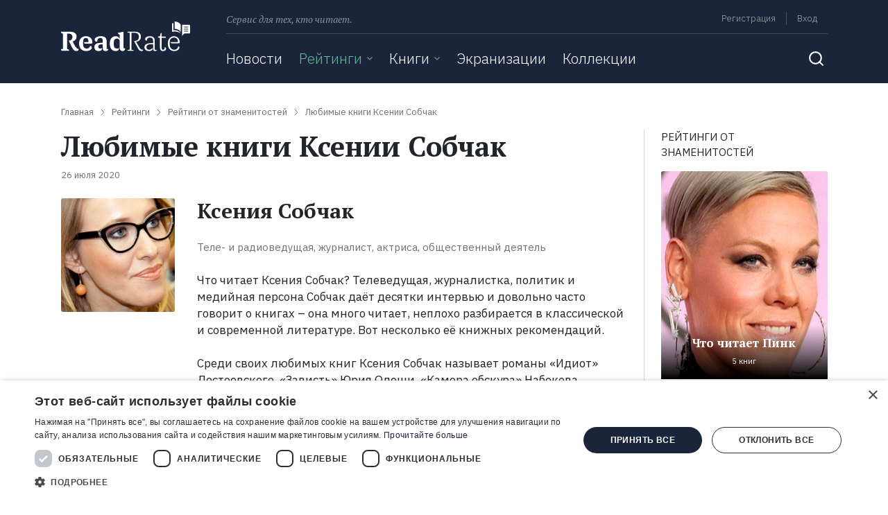

--- FILE ---
content_type: text/html; charset=UTF-8
request_url: https://readrate.com/rus/sidebar/lazy-load?section=most-commented
body_size: 1072
content:




    <div class="row block mb-4">
        <div class="col most-commented pb-3">
            <div class="text-uppercase">
                Самое обсуждаемое            </div>

                <div class="most-commented-list">
                    
<div class="divider dark my-3"></div>
<div class="item">
    <div class="clearfix">
        <div class="float-left reviews-count">
            <i class="icon"></i>
            <span class="text-white font-size-sm align-middle">8</span>
        </div>
        
        <a href="/rus/books/geroy-nashego-vremeni" class="title-link"><h6>Герой нашего времени</h6></a>    </div>

    <div class="comment mt-1">
        ...    </div>

    <div class="user-name">
        <i class="icon"></i>
            <meta content="ж и">
    <a href="/rus/users/1566842" title="ж и" class="text-gray font-size-sm align-middle">ж и</a>        </div>
</div>

                    
<div class="divider dark my-3"></div>
<div class="item">
    <div class="clearfix">
        <div class="float-left reviews-count">
            <i class="icon"></i>
            <span class="text-white font-size-sm align-middle">21</span>
        </div>
        
        <a href="/rus/books/knizhnyy-vor" class="title-link"><h6>Книжный вор</h6></a>    </div>

    <div class="comment mt-1">
        Книга оставила очень сильное и противоречивое впечатление. С одной стороны -...    </div>

    <div class="user-name">
        <i class="icon"></i>
            <meta content="Леди Макбет ">
    <a href="/rus/users/1564111" title="Леди Макбет " class="text-gray font-size-sm align-middle">Леди Макбет </a>        </div>
</div>

                    
<div class="divider dark my-3"></div>
<div class="item">
    <div class="clearfix">
        <div class="float-left reviews-count">
            <i class="icon"></i>
            <span class="text-white font-size-sm align-middle">3</span>
        </div>
        
        <a href="/rus/books/doroga" class="title-link"><h6>Дорога</h6></a>    </div>

    <div class="comment mt-1">
        Нет спецэффектов - только пепел, холод и тележка с консервами. Отец и сын...    </div>

    <div class="user-name">
        <i class="icon"></i>
            <meta content="Леди Макбет ">
    <a href="/rus/users/1564111" title="Леди Макбет " class="text-gray font-size-sm align-middle">Леди Макбет </a>        </div>
</div>

                    
<div class="divider dark my-3"></div>
<div class="item">
    <div class="clearfix">
        <div class="float-left reviews-count">
            <i class="icon"></i>
            <span class="text-white font-size-sm align-middle">1</span>
        </div>
        
        <a href="/rus/news/yasnaya-polyana-nazvala-pobeditelya#comment-26015" class="title-link"><h6>«Ясная Поляна» назвала победителей</h6></a>    </div>

    <div class="comment mt-1">
        Сухбат Афлатуни «Катехон». Для меня это было неинтересно. Я осилил несколько...    </div>

    <div class="user-name">
        <i class="icon"></i>
            <meta content="Валерий Энговатов">
    <a href="/rus/users/131751" title="Валерий Энговатов" class="text-gray font-size-sm align-middle">Валерий Энговатов</a>        </div>
</div>

            </div>
            <div class="divider dark my-3"></div>
            <a class="btn btn-pb btn-outline-yellow" href="/rus/books/most-commented">
    <span class="align-baseline">Все обсуждения</span>

            <i class="icon arrow-right align-baseline"></i>
    </a>        </div>
    </div>

            <div class="lazy-load"
             data-section="popular-book-ratings"
             data-load="after"
             data-exclude=""
             data-url="/rus/sidebar/lazy-load">
        </div>
    



--- FILE ---
content_type: text/html; charset=utf-8
request_url: https://www.google.com/recaptcha/api2/aframe
body_size: 270
content:
<!DOCTYPE HTML><html><head><meta http-equiv="content-type" content="text/html; charset=UTF-8"></head><body><script nonce="wTM8PGELkgRz2SCmNAU-vA">/** Anti-fraud and anti-abuse applications only. See google.com/recaptcha */ try{var clients={'sodar':'https://pagead2.googlesyndication.com/pagead/sodar?'};window.addEventListener("message",function(a){try{if(a.source===window.parent){var b=JSON.parse(a.data);var c=clients[b['id']];if(c){var d=document.createElement('img');d.src=c+b['params']+'&rc='+(localStorage.getItem("rc::a")?sessionStorage.getItem("rc::b"):"");window.document.body.appendChild(d);sessionStorage.setItem("rc::e",parseInt(sessionStorage.getItem("rc::e")||0)+1);localStorage.setItem("rc::h",'1769305257616');}}}catch(b){}});window.parent.postMessage("_grecaptcha_ready", "*");}catch(b){}</script></body></html>

--- FILE ---
content_type: text/css
request_url: https://readrate.com/buffer/2aa6b3cca2437a6163a1b17f38c6cfc1-1724329777.css
body_size: 67258
content:
footer{position:relative;padding-top:3rem}footer .logo{margin-bottom:10px}footer .text-desc{font-size:13px}footer .title{margin-bottom:14px}footer ul.list-menu li:first-child{margin-top:0}footer ul.list-menu li{margin-top:12px}footer .social .link:hover{transition:background .3s;background:rgba(255,255,255,.1);border-radius:3px}footer .social .icon{width:32px;height:32px}footer .social .facebook.icon{background:url([data-uri])}footer .social .vk.icon{background:url([data-uri])}footer .social .instagram.icon{background:url([data-uri])}footer .social .rss.icon{background:url([data-uri])}footer .social .telegram.icon{width:22px;height:22px;margin:5px;background:url([data-uri])}footer .social .yandex.icon{width:17px;height:17px;margin:7px;background:url([data-uri])}

.autocomplete-form .autocomplete-query{position:relative;width:280px;-webkit-transition:width .3s ease-in-out;transition:width .3s ease-in-out}.autocomplete-form.focused .autocomplete-query{width:100%}.autocomplete-form .autocomplete-query input[name="q"]{height:40px;padding-right:36px}.autocomplete-form .autocomplete-query .icon-search{background-image:url([data-uri])}.autocomplete-form .autocomplete-query .icon-close{background-image:url([data-uri]);background-position:50% 55%;cursor:pointer}.autocomplete-form .autocomplete-query .icon-inside{width:24px;height:24px;position:absolute;right:12px;top:calc(50% - 12px);background-repeat:no-repeat}.autocomplete-form .autocomplete,.search-form .autocomplete{position:absolute;z-index:999;background:#fff;border:1px solid #d3d3d3;box-shadow:0 8px 16px rgba(0,0,0,.1);border-radius:3px;left:0;right:0;top:42px;display:none}.search-form .autocomplete{padding:0 1.5rem}.search-form .autocomplete .list{margin-bottom:0;font-weight:400}.search-form .autocomplete .block.authors,.search-form .autocomplete .block.books,.search-form .autocomplete .block.collection.categories,.search-form .autocomplete .block.collections,.search-form .autocomplete .block.news,.search-form .autocomplete .block.ratings,.search-form .autocomplete .block.series{padding-top:1rem}.search-form .autocomplete .block a{color:#000}.search-form .autocomplete .block a.selected{text-decoration:underline}.search-form .autocomplete .block.search{padding-bottom:1rem}.search-form .autocomplete .block.search a{color:#d88727;text-align:center}.autocomplete-form .autocomplete .autocomplete-list{list-style:none;padding:0;margin:0}.autocomplete-form .autocomplete .autocomplete-list .item{position:relative;border-radius:3px;overflow:hidden}@media (max-width:895.98px){.autocomplete-form .autocomplete-query{width:100%}}

.aside{height:100%;width:0;position:fixed;z-index:1;top:56px;overflow-x:hidden;transition:.5s}#left-aside{left:0;background-color:#1a243a}#right-aside{right:0;background-color:#398a75;border-top:1px solid #61a191}#left-aside.show,#right-aside.show{width:100%}.left-aside,.right-aside{overflow:hidden}#left-aside .navbar-nav{border-bottom:1px solid #3c4558;margin-bottom:56px}#left-aside .navbar-nav .nav-item{border-top:1px solid #3c4558}#left-aside .navbar-nav .nav-item .nav-link{color:#fff;font-size:21px;padding:16px 0}#left-aside .navbar-nav .nav-item .dropdown-link .nav-link{margin-right:1.5rem}#left-aside .navbar-nav .nav-item .nav-link.active,#left-aside .navbar-nav .nav-item .nav-link.current,#left-aside .navbar-nav .nav-item .nav-link:hover{color:#5db799}#left-aside .navbar-nav .nav-item .dropdownjs .dropdown-link .icon{width:24px;height:24px;right:0;top:calc(50% - 12px);opacity:.5;background-position:99% 50%}#left-aside .navbar-nav .nav-item .dropdownjs .dropdown-link .icon.arrow-dropdown{background-image:url([data-uri])}#left-aside .navbar-nav .nav-item .dropdownjs.active .dropdown-link .icon.arrow-dropdown{background-image:url([data-uri])}#left-aside .navbar-nav .nav-item .dropdownjs .content{position:relative;box-shadow:none;height:0}#left-aside .navbar-nav .nav-item .dropdownjs.active>.content{height:auto}#left-aside .navbar-nav .nav-item .dropdownjs .content .nav-link{font-size:17px;padding:12px 0 12px 16px;white-space:normal}#right-aside .user-menu .menu-item{border-bottom:1px solid #61a191}#right-aside .user-menu .menu-item .btn.menu-link{font-size:0}#right-aside .user-menu .menu-item .menu-link{color:#fff;font-size:17px;padding:0;margin:0;text-align:left;font-weight:400;display:block}#right-aside .user-menu .menu-item .menu-link:hover{text-decoration:none}#right-aside .user-menu .menu-item .menu-link .icon{width:24px;height:24px}#right-aside .user-menu .menu-item .menu-link.settings .icon{background-image:url([data-uri])}#right-aside .user-menu .menu-item .menu-link.logout .icon{background-image:url([data-uri])}

header{position:relative}header .text-desc{font-size:14px}header .logo{margin:31px 4px 46px 0}header .menu{margin-top:9px}header .menu .menu-links,header .menu .text-desc{margin-top:8px}header .menu .menu-links ul{font-size:0}header .menu .menu-links .list-inline-item{font-size:13px}header .menu .menu-links .list-inline-item a{color:#a4a4a4;text-decoration:none}header .menu .menu-links .list-inline-item .current,header .menu .menu-links .list-inline-item a:hover,header .menu .menu-links .logout-link:hover{color:#5db799}header .menu .menu-links .admin-link,header .menu .menu-links .logout-link,header .menu .menu-links .profile-link,header .menu .menu-links .signin-link,header .menu .menu-links .signup-link{padding:1px 7px;margin:0 8px}header .menu .menu-links .logout-link{border:0;outline:0;background:0 0;color:#a4a4a4;line-height:initial}header .menu .menu-links li.border-right{border-right:1px solid rgba(255,255,255,.2)!important}header .menu .menu-links li.border-left{border-left:1px solid rgba(255,255,255,.2)!important}header .nav{min-height:52px}header .nav .navbar{width:100%}header .nav .navbar .navbar-toggler-close{display:none}header .nav .navbar-nav .nav-item{margin-right:24px}header .nav .navbar-nav .nav-item .dropdown-link .nav-link,header .nav .navbar-nav .nav-item>.nav-link{padding:20px 0;font-size:21px}header .nav .navbar-nav .nav-item a.nav-link{color:#fff;transition:all .3s}header .nav .navbar-nav .nav-item .active-trail.nav-link,header .nav .navbar-nav .nav-item .active.nav-link,header .nav .navbar-nav .nav-item .current.nav-link,header .nav .navbar-nav .nav-item .nav-link:hover,header .nav .navbar-nav .nav-item:hover{color:#5db799}header .nav .navbar-nav .nav-item .dropdownjs .dropdown-link{padding-right:15px;position:relative}header .nav .navbar-nav .nav-item .dropdownjs>.content{position:absolute;background-color:#398a75;left:0;border-radius:0 0 3px 3px;padding:8px 18px 18px 18px;z-index:100}header .nav .navbar-nav .nav-item .dropdownjs>.content .nav-link{padding:8px 8px 7px;font-size:17px}header .nav .navbar-nav .nav-item .dropdownjs>.content .current.nav-link,header .nav .navbar-nav .nav-item .dropdownjs>.content .nav-link:hover{color:#1a243a}header .nav .navbar-nav .nav-item .dropdownjs .dropdown-link .icon{right:0;top:calc(50% - 3px)}#snow{position:absolute;top:0;left:0 right 0;bottom:0}#snow canvas{display:none;width:100%!important}form.main.search-form{position:absolute;z-index:10;right:48px;left:0;top:0;height:0}form.main.search-form.active{height:71px}form.main.search-form .search-query{position:relative;float:right;width:45px;margin-top:15px;opacity:0;transition:all .5s}form.main.search-form.active .search-query{width:100%;opacity:1}form.main.search-form .search-query input[name="q"]{padding-right:38px;height:40px;border:0 none}form.main.search-form .search-query button.icon-search{width:24px;height:24px;position:absolute;right:8px;padding:0;top:8px;background-repeat:no-repeat;background-image:url([data-uri])}nav .navbar form.main.search-form .search-query button.icon-search,nav .navbar form.main.search-form .search-query input[name="q"]{visibility:hidden}nav .navbar form.main.search-form.active .search-query button.icon-search,nav .navbar form.main.search-form.active .search-query input[name="q"]{visibility:visible}button.icon.search-toggle{width:32px;height:32px;padding:0;background-repeat:no-repeat;background-image:url([data-uri])}button.icon.search-toggle.active{background-image:url([data-uri]);transition:all .3s}@media (min-width:896px) and (max-width:1183.98px){header .logo-small{margin:0 auto 10px}header .nav .navbar-nav .nav-item{margin-right:18px}header .nav .navbar-nav .nav-item .dropdown-link .nav-link,header .nav .navbar-nav .nav-item>.nav-link{padding:11px 0 16px 0;font-size:17px}header .nav .navbar-nav .nav-item .dropdownjs .dropdown-link .icon{top:22px}form.main.search-form.active{height:53px}form.main.search-form .search-query{margin-top:6px}}@media (max-width:895.98px){header{overflow:hidden;position:fixed;top:0;right:0;left:0;z-index:1030}header .logo-small{margin:10px auto 14px}main{padding-top:56px}header .nav .navbar{width:auto}form.main.search-form{position:initial;height:auto;padding:16px 0;border-top:1px solid #3c4558}form.main.search-form .search-query{float:none;width:100%;opacity:1;margin-top:0}}.nav-scroller{background-color:#faf9f9}.nav-scroller .nav-underline .nav-link{position:relative;margin-right:20px;font-size:13px;font-weight:600;padding-bottom:24px;padding-top:20px;color:#000}.nav-scroller .nav-underline .nav-link.active:after,.nav-scroller .nav-underline .nav-link:hover::after{display:block;content:'';position:absolute;background:#d88727;height:4px;left:0;right:0;bottom:0}.nav-scroller.sticky{position:fixed;left:0;right:0;top:0;z-index:999}.nav-scroller.sticky+main{padding-top:64px}

@charset "UTF-8";.container-fluid:not(.no-gutters),.container:not(.no-gutters){padding-right:16px;padding-left:16px}.row:not(.no-gutters){margin-right:-16px;margin-left:-16px}.row:not(.no-gutters)>.col,.row:not(.no-gutters)>[class*=col-]{padding-right:16px;padding-left:16px}@media (min-width:896px){.container-fluid:not(.no-gutters),.container:not(.no-gutters){padding-right:24px;padding-left:24px}.row:not(.no-gutters){margin-right:-24px;margin-left:-24px}.row:not(.no-gutters)>.col,.row:not(.no-gutters)>[class*=col-]{padding-right:24px;padding-left:24px}}:root{--yellow:#D88727;--green:#398A75;--blue:#5C79A8;--red:#CE6E5E;--yellow:#D88727;--green:#398A75;--blue:#5C79A8;--red:#CE6E5E;--primary:#24605B;--light:#A4A4A4;--dark:#000;--info:#17a2b8;--warning:#D88727;--danger:#CE6E5E;--breakpoint-xs:0;--breakpoint-sm:688px;--breakpoint-md:896px;--breakpoint-lg:1184px;--breakpoint-xl:1280px;--font-family-sans-serif:"IBM Plex Sans",sans-serif;--font-family-monospace:""}*,::after,::before{box-sizing:border-box}html{font-family:sans-serif;line-height:1.15;-webkit-text-size-adjust:100%;-webkit-tap-highlight-color:transparent}article,aside,figcaption,figure,footer,header,hgroup,main,nav,section{display:block}body{margin:0;font-family:"IBM Plex Sans",sans-serif;font-size:.938rem;font-weight:400;line-height:1.5;color:#212529;text-align:left;background-color:#fff}[tabindex="-1"]:focus{outline:0!important}hr{box-sizing:content-box;height:0;overflow:visible}h1,h2,h3,h4,h5,h6{margin-top:0;margin-bottom:0}p{margin-top:0;margin-bottom:1rem}abbr[data-original-title],abbr[title]{text-decoration:underline;text-decoration:underline dotted;cursor:help;border-bottom:0;text-decoration-skip-ink:none}address{margin-bottom:1rem;font-style:normal;line-height:inherit}dl,ol,ul{margin-top:0;margin-bottom:1rem}ol ol,ol ul,ul ol,ul ul{margin-bottom:0}dt{font-weight:700}dd{margin-bottom:.5rem;margin-left:0}blockquote{margin:0 0 1rem}b,strong{font-weight:bolder}small{font-size:80%}sub,sup{position:relative;font-size:75%;line-height:0;vertical-align:baseline}sub{bottom:-.25em}sup{top:-.5em}a{color:#24605b;text-decoration:none;background-color:transparent}a:hover{color:#0f2826;text-decoration:underline}a:not([href]):not([tabindex]){color:inherit;text-decoration:none}a:not([href]):not([tabindex]):focus,a:not([href]):not([tabindex]):hover{color:inherit;text-decoration:none}a:not([href]):not([tabindex]):focus{outline:0}code,kbd,pre,samp{font-family:"";font-size:1em}pre{margin-top:0;margin-bottom:1rem;overflow:auto}figure{margin:0 0 1rem}img{vertical-align:middle;border-style:none}svg{overflow:hidden;vertical-align:middle}table{border-collapse:collapse}caption{padding-top:.75rem;padding-bottom:.75rem;color:#6c757d;text-align:left;caption-side:bottom}th{text-align:inherit}label{display:inline-block;margin-bottom:.5rem}button{border-radius:0}button:focus{outline:1px dotted;outline:5px auto -webkit-focus-ring-color}button,input,optgroup,select,textarea{margin:0;font-family:inherit;font-size:inherit;line-height:inherit}button,input{overflow:visible}button,select{text-transform:none}select{word-wrap:normal}[type=button],[type=reset],[type=submit],button{-webkit-appearance:button}[type=button]:not(:disabled),[type=reset]:not(:disabled),[type=submit]:not(:disabled),button:not(:disabled){cursor:pointer}[type=button]::-moz-focus-inner,[type=reset]::-moz-focus-inner,[type=submit]::-moz-focus-inner,button::-moz-focus-inner{padding:0;border-style:none}input[type=checkbox],input[type=radio]{box-sizing:border-box;padding:0}input[type=date],input[type=datetime-local],input[type=month],input[type=time]{-webkit-appearance:listbox}textarea{overflow:auto;resize:vertical}fieldset{min-width:0;padding:0;margin:0;border:0}legend{display:block;width:100%;max-width:100%;padding:0;margin-bottom:.5rem;font-size:1.5rem;line-height:inherit;color:inherit;white-space:normal}progress{vertical-align:baseline}[type=number]::-webkit-inner-spin-button,[type=number]::-webkit-outer-spin-button{height:auto}[type=search]{outline-offset:-2px;-webkit-appearance:none}[type=search]::-webkit-search-decoration{-webkit-appearance:none}::-webkit-file-upload-button{font:inherit;-webkit-appearance:button}output{display:inline-block}summary{display:list-item;cursor:pointer}template{display:none}[hidden]{display:none!important}.h1,.h2,.h3,.h4,.h5,.h6,h1,h2,h3,h4,h5,h6{margin-bottom:0;font-family:"PT Serif",serif;font-weight:700;line-height:1.2}.h1,h1{font-size:2.5rem}.h2,h2{font-size:1.875rem}.h3,h3{font-size:1.75rem}.h4,h4{font-size:1.5rem}.h5,h5{font-size:1.313rem}.h6,h6{font-size:1.063rem}.lead{font-size:1.1725rem;font-weight:300}.display-1{font-size:6rem;font-weight:300;line-height:1.2}.display-2{font-size:5.5rem;font-weight:300;line-height:1.2}.display-3{font-size:4.5rem;font-weight:300;line-height:1.2}.display-4{font-size:3.5rem;font-weight:300;line-height:1.2}hr{margin-top:1rem;margin-bottom:1rem;border:0;border-top:1px solid rgba(0,0,0,.1)}.small,small{font-size:80%;font-weight:400}.mark,mark{padding:.2em;background-color:#fcf8e3}.list-unstyled{padding-left:0;list-style:none}.list-inline{padding-left:0;list-style:none}.list-inline-item{display:inline-block}.list-inline-item:not(:last-child){margin-right:.5rem}.initialism{font-size:90%;text-transform:uppercase}.blockquote{margin-bottom:1rem;font-size:1.1725rem}.blockquote-footer{display:block;font-size:80%;color:#6c757d}.blockquote-footer::before{content:"— "}.container{width:100%;padding-right:15px;padding-left:15px;margin-right:auto;margin-left:auto}@media (min-width:688px){.container{max-width:656px}}@media (min-width:896px){.container{max-width:864px}}@media (min-width:1184px){.container{max-width:1153px}}.container-fluid{width:100%;padding-right:15px;padding-left:15px;margin-right:auto;margin-left:auto}.row{display:flex;flex-wrap:wrap;margin-right:-15px;margin-left:-15px}.no-gutters{margin-right:0;margin-left:0}.no-gutters>.col,.no-gutters>[class*=col-]{padding-right:0;padding-left:0}.col,.col-1,.col-10,.col-11,.col-12,.col-2,.col-3,.col-4,.col-5,.col-6,.col-7,.col-8,.col-9,.col-auto,.col-lg,.col-lg-1,.col-lg-10,.col-lg-11,.col-lg-12,.col-lg-2,.col-lg-3,.col-lg-4,.col-lg-5,.col-lg-6,.col-lg-7,.col-lg-8,.col-lg-9,.col-lg-auto,.col-md,.col-md-1,.col-md-10,.col-md-11,.col-md-12,.col-md-2,.col-md-3,.col-md-4,.col-md-5,.col-md-6,.col-md-7,.col-md-8,.col-md-9,.col-md-auto,.col-sm,.col-sm-1,.col-sm-10,.col-sm-11,.col-sm-12,.col-sm-2,.col-sm-3,.col-sm-4,.col-sm-5,.col-sm-6,.col-sm-7,.col-sm-8,.col-sm-9,.col-sm-auto,.col-xl,.col-xl-1,.col-xl-10,.col-xl-11,.col-xl-12,.col-xl-2,.col-xl-3,.col-xl-4,.col-xl-5,.col-xl-6,.col-xl-7,.col-xl-8,.col-xl-9,.col-xl-auto{position:relative;width:100%;padding-right:15px;padding-left:15px}.col{flex-basis:0;flex-grow:1;max-width:100%}.col-auto{flex:0 0 auto;width:auto;max-width:100%}.col-1{flex:0 0 8.3333333333%;max-width:8.3333333333%}.col-2{flex:0 0 16.6666666667%;max-width:16.6666666667%}.col-3{flex:0 0 25%;max-width:25%}.col-4{flex:0 0 33.3333333333%;max-width:33.3333333333%}.col-5{flex:0 0 41.6666666667%;max-width:41.6666666667%}.col-6{flex:0 0 50%;max-width:50%}.col-7{flex:0 0 58.3333333333%;max-width:58.3333333333%}.col-8{flex:0 0 66.6666666667%;max-width:66.6666666667%}.col-9{flex:0 0 75%;max-width:75%}.col-10{flex:0 0 83.3333333333%;max-width:83.3333333333%}.col-11{flex:0 0 91.6666666667%;max-width:91.6666666667%}.col-12{flex:0 0 100%;max-width:100%}.order-first{order:-1}.order-last{order:13}.order-0{order:0}.order-1{order:1}.order-2{order:2}.order-3{order:3}.order-4{order:4}.order-5{order:5}.order-6{order:6}.order-7{order:7}.order-8{order:8}.order-9{order:9}.order-10{order:10}.order-11{order:11}.order-12{order:12}.offset-1{margin-left:8.3333333333%}.offset-2{margin-left:16.6666666667%}.offset-3{margin-left:25%}.offset-4{margin-left:33.3333333333%}.offset-5{margin-left:41.6666666667%}.offset-6{margin-left:50%}.offset-7{margin-left:58.3333333333%}.offset-8{margin-left:66.6666666667%}.offset-9{margin-left:75%}.offset-10{margin-left:83.3333333333%}.offset-11{margin-left:91.6666666667%}@media (min-width:688px){.col-sm{flex-basis:0;flex-grow:1;max-width:100%}.col-sm-auto{flex:0 0 auto;width:auto;max-width:100%}.col-sm-1{flex:0 0 8.3333333333%;max-width:8.3333333333%}.col-sm-2{flex:0 0 16.6666666667%;max-width:16.6666666667%}.col-sm-3{flex:0 0 25%;max-width:25%}.col-sm-4{flex:0 0 33.3333333333%;max-width:33.3333333333%}.col-sm-5{flex:0 0 41.6666666667%;max-width:41.6666666667%}.col-sm-6{flex:0 0 50%;max-width:50%}.col-sm-7{flex:0 0 58.3333333333%;max-width:58.3333333333%}.col-sm-8{flex:0 0 66.6666666667%;max-width:66.6666666667%}.col-sm-9{flex:0 0 75%;max-width:75%}.col-sm-10{flex:0 0 83.3333333333%;max-width:83.3333333333%}.col-sm-11{flex:0 0 91.6666666667%;max-width:91.6666666667%}.col-sm-12{flex:0 0 100%;max-width:100%}.order-sm-first{order:-1}.order-sm-last{order:13}.order-sm-0{order:0}.order-sm-1{order:1}.order-sm-2{order:2}.order-sm-3{order:3}.order-sm-4{order:4}.order-sm-5{order:5}.order-sm-6{order:6}.order-sm-7{order:7}.order-sm-8{order:8}.order-sm-9{order:9}.order-sm-10{order:10}.order-sm-11{order:11}.order-sm-12{order:12}.offset-sm-0{margin-left:0}.offset-sm-1{margin-left:8.3333333333%}.offset-sm-2{margin-left:16.6666666667%}.offset-sm-3{margin-left:25%}.offset-sm-4{margin-left:33.3333333333%}.offset-sm-5{margin-left:41.6666666667%}.offset-sm-6{margin-left:50%}.offset-sm-7{margin-left:58.3333333333%}.offset-sm-8{margin-left:66.6666666667%}.offset-sm-9{margin-left:75%}.offset-sm-10{margin-left:83.3333333333%}.offset-sm-11{margin-left:91.6666666667%}}@media (min-width:896px){.col-md{flex-basis:0;flex-grow:1;max-width:100%}.col-md-auto{flex:0 0 auto;width:auto;max-width:100%}.col-md-1{flex:0 0 8.3333333333%;max-width:8.3333333333%}.col-md-2{flex:0 0 16.6666666667%;max-width:16.6666666667%}.col-md-3{flex:0 0 25%;max-width:25%}.col-md-4{flex:0 0 33.3333333333%;max-width:33.3333333333%}.col-md-5{flex:0 0 41.6666666667%;max-width:41.6666666667%}.col-md-6{flex:0 0 50%;max-width:50%}.col-md-7{flex:0 0 58.3333333333%;max-width:58.3333333333%}.col-md-8{flex:0 0 66.6666666667%;max-width:66.6666666667%}.col-md-9{flex:0 0 75%;max-width:75%}.col-md-10{flex:0 0 83.3333333333%;max-width:83.3333333333%}.col-md-11{flex:0 0 91.6666666667%;max-width:91.6666666667%}.col-md-12{flex:0 0 100%;max-width:100%}.order-md-first{order:-1}.order-md-last{order:13}.order-md-0{order:0}.order-md-1{order:1}.order-md-2{order:2}.order-md-3{order:3}.order-md-4{order:4}.order-md-5{order:5}.order-md-6{order:6}.order-md-7{order:7}.order-md-8{order:8}.order-md-9{order:9}.order-md-10{order:10}.order-md-11{order:11}.order-md-12{order:12}.offset-md-0{margin-left:0}.offset-md-1{margin-left:8.3333333333%}.offset-md-2{margin-left:16.6666666667%}.offset-md-3{margin-left:25%}.offset-md-4{margin-left:33.3333333333%}.offset-md-5{margin-left:41.6666666667%}.offset-md-6{margin-left:50%}.offset-md-7{margin-left:58.3333333333%}.offset-md-8{margin-left:66.6666666667%}.offset-md-9{margin-left:75%}.offset-md-10{margin-left:83.3333333333%}.offset-md-11{margin-left:91.6666666667%}}@media (min-width:1184px){.col-lg{flex-basis:0;flex-grow:1;max-width:100%}.col-lg-auto{flex:0 0 auto;width:auto;max-width:100%}.col-lg-1{flex:0 0 8.3333333333%;max-width:8.3333333333%}.col-lg-2{flex:0 0 16.6666666667%;max-width:16.6666666667%}.col-lg-3{flex:0 0 25%;max-width:25%}.col-lg-4{flex:0 0 33.3333333333%;max-width:33.3333333333%}.col-lg-5{flex:0 0 41.6666666667%;max-width:41.6666666667%}.col-lg-6{flex:0 0 50%;max-width:50%}.col-lg-7{flex:0 0 58.3333333333%;max-width:58.3333333333%}.col-lg-8{flex:0 0 66.6666666667%;max-width:66.6666666667%}.col-lg-9{flex:0 0 75%;max-width:75%}.col-lg-10{flex:0 0 83.3333333333%;max-width:83.3333333333%}.col-lg-11{flex:0 0 91.6666666667%;max-width:91.6666666667%}.col-lg-12{flex:0 0 100%;max-width:100%}.order-lg-first{order:-1}.order-lg-last{order:13}.order-lg-0{order:0}.order-lg-1{order:1}.order-lg-2{order:2}.order-lg-3{order:3}.order-lg-4{order:4}.order-lg-5{order:5}.order-lg-6{order:6}.order-lg-7{order:7}.order-lg-8{order:8}.order-lg-9{order:9}.order-lg-10{order:10}.order-lg-11{order:11}.order-lg-12{order:12}.offset-lg-0{margin-left:0}.offset-lg-1{margin-left:8.3333333333%}.offset-lg-2{margin-left:16.6666666667%}.offset-lg-3{margin-left:25%}.offset-lg-4{margin-left:33.3333333333%}.offset-lg-5{margin-left:41.6666666667%}.offset-lg-6{margin-left:50%}.offset-lg-7{margin-left:58.3333333333%}.offset-lg-8{margin-left:66.6666666667%}.offset-lg-9{margin-left:75%}.offset-lg-10{margin-left:83.3333333333%}.offset-lg-11{margin-left:91.6666666667%}}@media (min-width:1280px){.col-xl{flex-basis:0;flex-grow:1;max-width:100%}.col-xl-auto{flex:0 0 auto;width:auto;max-width:100%}.col-xl-1{flex:0 0 8.3333333333%;max-width:8.3333333333%}.col-xl-2{flex:0 0 16.6666666667%;max-width:16.6666666667%}.col-xl-3{flex:0 0 25%;max-width:25%}.col-xl-4{flex:0 0 33.3333333333%;max-width:33.3333333333%}.col-xl-5{flex:0 0 41.6666666667%;max-width:41.6666666667%}.col-xl-6{flex:0 0 50%;max-width:50%}.col-xl-7{flex:0 0 58.3333333333%;max-width:58.3333333333%}.col-xl-8{flex:0 0 66.6666666667%;max-width:66.6666666667%}.col-xl-9{flex:0 0 75%;max-width:75%}.col-xl-10{flex:0 0 83.3333333333%;max-width:83.3333333333%}.col-xl-11{flex:0 0 91.6666666667%;max-width:91.6666666667%}.col-xl-12{flex:0 0 100%;max-width:100%}.order-xl-first{order:-1}.order-xl-last{order:13}.order-xl-0{order:0}.order-xl-1{order:1}.order-xl-2{order:2}.order-xl-3{order:3}.order-xl-4{order:4}.order-xl-5{order:5}.order-xl-6{order:6}.order-xl-7{order:7}.order-xl-8{order:8}.order-xl-9{order:9}.order-xl-10{order:10}.order-xl-11{order:11}.order-xl-12{order:12}.offset-xl-0{margin-left:0}.offset-xl-1{margin-left:8.3333333333%}.offset-xl-2{margin-left:16.6666666667%}.offset-xl-3{margin-left:25%}.offset-xl-4{margin-left:33.3333333333%}.offset-xl-5{margin-left:41.6666666667%}.offset-xl-6{margin-left:50%}.offset-xl-7{margin-left:58.3333333333%}.offset-xl-8{margin-left:66.6666666667%}.offset-xl-9{margin-left:75%}.offset-xl-10{margin-left:83.3333333333%}.offset-xl-11{margin-left:91.6666666667%}}.table{width:100%;margin-bottom:1rem;color:#212529}.table td,.table th{padding:.75rem;vertical-align:top;border-top:1px solid #d3d3d3}.table thead th{vertical-align:bottom;border-bottom:2px solid #d3d3d3}.table tbody+tbody{border-top:2px solid #d3d3d3}.table-sm td,.table-sm th{padding:.3rem}.table-bordered{border:1px solid #d3d3d3}.table-bordered td,.table-bordered th{border:1px solid #d3d3d3}.table-bordered thead td,.table-bordered thead th{border-bottom-width:2px}.table-borderless tbody+tbody,.table-borderless td,.table-borderless th,.table-borderless thead th{border:0}.table-striped tbody tr:nth-of-type(odd){background-color:rgba(0,0,0,.05)}.table-hover tbody tr:hover{color:#212529;background-color:rgba(0,0,0,.075)}.table-yellow,.table-yellow>td,.table-yellow>th{background-color:#f4ddc3}.table-yellow tbody+tbody,.table-yellow td,.table-yellow th,.table-yellow thead th{border-color:#ebc18f}.table-hover .table-yellow:hover{background-color:#f0d1ad}.table-hover .table-yellow:hover>td,.table-hover .table-yellow:hover>th{background-color:#f0d1ad}.table-green,.table-green>td,.table-green>th{background-color:#c8ded8}.table-green tbody+tbody,.table-green td,.table-green th,.table-green thead th{border-color:#98c2b7}.table-hover .table-green:hover{background-color:#b8d4cd}.table-hover .table-green:hover>td,.table-hover .table-green:hover>th{background-color:#b8d4cd}.table-blue,.table-blue>td,.table-blue>th{background-color:#d1d9e7}.table-blue tbody+tbody,.table-blue td,.table-blue th,.table-blue thead th{border-color:#aab9d2}.table-hover .table-blue:hover{background-color:#c0cbde}.table-hover .table-blue:hover>td,.table-hover .table-blue:hover>th{background-color:#c0cbde}.table-red,.table-red>td,.table-red>th{background-color:#f1d6d2}.table-red tbody+tbody,.table-red td,.table-red th,.table-red thead th{border-color:#e6b4ab}.table-hover .table-red:hover{background-color:#ebc4bf}.table-hover .table-red:hover>td,.table-hover .table-red:hover>th{background-color:#ebc4bf}.table-primary,.table-primary>td,.table-primary>th{background-color:#c2d2d1}.table-primary tbody+tbody,.table-primary td,.table-primary th,.table-primary thead th{border-color:#8dacaa}.table-hover .table-primary:hover{background-color:#b3c7c6}.table-hover .table-primary:hover>td,.table-hover .table-primary:hover>th{background-color:#b3c7c6}.table-light,.table-light>td,.table-light>th{background-color:#e6e6e6}.table-light tbody+tbody,.table-light td,.table-light th,.table-light thead th{border-color:#d0d0d0}.table-hover .table-light:hover{background-color:#d9d9d9}.table-hover .table-light:hover>td,.table-hover .table-light:hover>th{background-color:#d9d9d9}.table-dark,.table-dark>td,.table-dark>th{background-color:#b8b8b8}.table-dark tbody+tbody,.table-dark td,.table-dark th,.table-dark thead th{border-color:#7a7a7a}.table-hover .table-dark:hover{background-color:#ababab}.table-hover .table-dark:hover>td,.table-hover .table-dark:hover>th{background-color:#ababab}.table-info,.table-info>td,.table-info>th{background-color:#bee5eb}.table-info tbody+tbody,.table-info td,.table-info th,.table-info thead th{border-color:#86cfda}.table-hover .table-info:hover{background-color:#abdde5}.table-hover .table-info:hover>td,.table-hover .table-info:hover>th{background-color:#abdde5}.table-warning,.table-warning>td,.table-warning>th{background-color:#f4ddc3}.table-warning tbody+tbody,.table-warning td,.table-warning th,.table-warning thead th{border-color:#ebc18f}.table-hover .table-warning:hover{background-color:#f0d1ad}.table-hover .table-warning:hover>td,.table-hover .table-warning:hover>th{background-color:#f0d1ad}.table-danger,.table-danger>td,.table-danger>th{background-color:#f1d6d2}.table-danger tbody+tbody,.table-danger td,.table-danger th,.table-danger thead th{border-color:#e6b4ab}.table-hover .table-danger:hover{background-color:#ebc4bf}.table-hover .table-danger:hover>td,.table-hover .table-danger:hover>th{background-color:#ebc4bf}.table-active,.table-active>td,.table-active>th{background-color:rgba(0,0,0,.075)}.table-hover .table-active:hover{background-color:rgba(0,0,0,.075)}.table-hover .table-active:hover>td,.table-hover .table-active:hover>th{background-color:rgba(0,0,0,.075)}.table .thead-dark th{color:#fff;background-color:#343a40;border-color:#454d55}.table .thead-light th{color:#495057;background-color:#e9ecef;border-color:#d3d3d3}.table-dark{color:#fff;background-color:#343a40}.table-dark td,.table-dark th,.table-dark thead th{border-color:#454d55}.table-dark.table-bordered{border:0}.table-dark.table-striped tbody tr:nth-of-type(odd){background-color:rgba(255,255,255,.05)}.table-dark.table-hover tbody tr:hover{color:#fff;background-color:rgba(255,255,255,.075)}@media (max-width:687.98px){.table-responsive-sm{display:block;width:100%;overflow-x:auto;-webkit-overflow-scrolling:touch}.table-responsive-sm>.table-bordered{border:0}}@media (max-width:895.98px){.table-responsive-md{display:block;width:100%;overflow-x:auto;-webkit-overflow-scrolling:touch}.table-responsive-md>.table-bordered{border:0}}@media (max-width:1183.98px){.table-responsive-lg{display:block;width:100%;overflow-x:auto;-webkit-overflow-scrolling:touch}.table-responsive-lg>.table-bordered{border:0}}@media (max-width:1279.98px){.table-responsive-xl{display:block;width:100%;overflow-x:auto;-webkit-overflow-scrolling:touch}.table-responsive-xl>.table-bordered{border:0}}.table-responsive{display:block;width:100%;overflow-x:auto;-webkit-overflow-scrolling:touch}.table-responsive>.table-bordered{border:0}.form-control{display:block;width:100%;height:calc(1.5em + .75rem + 2px);padding:.375rem .75rem;font-size:.938rem;font-weight:400;line-height:1.5;color:#495057;background-color:#fff;background-clip:padding-box;border:1px solid #ced4da;border-radius:3px;transition:border-color .15s ease-in-out,box-shadow .15s ease-in-out}@media (prefers-reduced-motion:reduce){.form-control{transition:none}}.form-control::-ms-expand{background-color:transparent;border:0}.form-control:focus{color:#495057;background-color:#fff;border-color:#333;outline:0;box-shadow:none}.form-control::placeholder{color:#6c757d;opacity:1}.form-control:disabled,.form-control[readonly]{background-color:#e9ecef;opacity:1}select.form-control:focus::-ms-value{color:#495057;background-color:#fff}.form-control-file,.form-control-range{display:block;width:100%}.col-form-label{padding-top:calc(.375rem + 1px);padding-bottom:calc(.375rem + 1px);margin-bottom:0;font-size:inherit;line-height:1.5}.col-form-label-lg{padding-top:calc(.5rem + 1px);padding-bottom:calc(.5rem + 1px);font-size:1.1725rem;line-height:1.5}.col-form-label-sm{padding-top:calc(.25rem + 1px);padding-bottom:calc(.25rem + 1px);font-size:.82075rem;line-height:1.5}.form-control-plaintext{display:block;width:100%;padding-top:.375rem;padding-bottom:.375rem;margin-bottom:0;line-height:1.5;color:#212529;background-color:transparent;border:solid transparent;border-width:1px 0}.form-control-plaintext.form-control-lg,.form-control-plaintext.form-control-sm{padding-right:0;padding-left:0}.form-control-sm{height:calc(1.5em + .5rem + 2px);padding:.25rem .5rem;font-size:.82075rem;line-height:1.5;border-radius:3px}.form-control-lg{height:calc(1.5em + 1rem + 2px);padding:.5rem 1rem;font-size:1.1725rem;line-height:1.5;border-radius:3px}select.form-control[multiple],select.form-control[size]{height:auto}textarea.form-control{height:auto}.form-group{margin-bottom:1rem}.form-text{display:block;margin-top:.25rem}.form-row{display:flex;flex-wrap:wrap;margin-right:-5px;margin-left:-5px}.form-row>.col,.form-row>[class*=col-]{padding-right:5px;padding-left:5px}.form-check{position:relative;display:block;padding-left:1.25rem}.form-check-input{position:absolute;margin-top:.3rem;margin-left:-1.25rem}.form-check-input:disabled~.form-check-label{color:#6c757d}.form-check-label{margin-bottom:0}.form-check-inline{display:inline-flex;align-items:center;padding-left:0;margin-right:.75rem}.form-check-inline .form-check-input{position:static;margin-top:0;margin-right:.3125rem;margin-left:0}.valid-feedback{display:none;width:100%;margin-top:.25rem;font-size:80%;color:#398a75}.valid-tooltip{position:absolute;top:100%;z-index:5;display:none;max-width:100%;padding:.25rem .5rem;margin-top:.1rem;font-size:.82075rem;line-height:1.5;color:#fff;background-color:rgba(57,138,117,.9);border-radius:3px}.form-control.is-valid,.was-validated .form-control:valid{border-color:#398a75;padding-right:calc(1.5em + .75rem);background-image:url("data:image/svg+xml,%3csvg xmlns='http://www.w3.org/2000/svg' viewBox='0 0 8 8'%3e%3cpath fill='%23398A75' d='M2.3 6.73L.6 4.53c-.4-1.04.46-1.4 1.1-.8l1.1 1.4 3.4-3.8c.6-.63 1.6-.27 1.2.7l-4 4.6c-.43.5-.8.4-1.1.1z'/%3e%3c/svg%3e");background-repeat:no-repeat;background-position:center right calc(.375em + .1875rem);background-size:calc(.75em + .375rem) calc(.75em + .375rem)}.form-control.is-valid:focus,.was-validated .form-control:valid:focus{border-color:#398a75;box-shadow:0 0 0 0 rgba(57,138,117,.25)}.form-control.is-valid~.valid-feedback,.form-control.is-valid~.valid-tooltip,.was-validated .form-control:valid~.valid-feedback,.was-validated .form-control:valid~.valid-tooltip{display:block}.was-validated textarea.form-control:valid,textarea.form-control.is-valid{padding-right:calc(1.5em + .75rem);background-position:top calc(.375em + .1875rem) right calc(.375em + .1875rem)}.custom-select.is-valid,.was-validated .custom-select:valid{border-color:#398a75;padding-right:calc((1em + .75rem) * 3 / 4 + 1.75rem);background:url("data:image/svg+xml,%3csvg xmlns='http://www.w3.org/2000/svg' viewBox='0 0 4 5'%3e%3cpath fill='%23343a40' d='M2 0L0 2h4zm0 5L0 3h4z'/%3e%3c/svg%3e") no-repeat right .75rem center/8px 10px,url("data:image/svg+xml,%3csvg xmlns='http://www.w3.org/2000/svg' viewBox='0 0 8 8'%3e%3cpath fill='%23398A75' d='M2.3 6.73L.6 4.53c-.4-1.04.46-1.4 1.1-.8l1.1 1.4 3.4-3.8c.6-.63 1.6-.27 1.2.7l-4 4.6c-.43.5-.8.4-1.1.1z'/%3e%3c/svg%3e") #fff no-repeat center right 1.75rem/calc(.75em + .375rem) calc(.75em + .375rem)}.custom-select.is-valid:focus,.was-validated .custom-select:valid:focus{border-color:#398a75;box-shadow:0 0 0 0 rgba(57,138,117,.25)}.custom-select.is-valid~.valid-feedback,.custom-select.is-valid~.valid-tooltip,.was-validated .custom-select:valid~.valid-feedback,.was-validated .custom-select:valid~.valid-tooltip{display:block}.form-control-file.is-valid~.valid-feedback,.form-control-file.is-valid~.valid-tooltip,.was-validated .form-control-file:valid~.valid-feedback,.was-validated .form-control-file:valid~.valid-tooltip{display:block}.form-check-input.is-valid~.form-check-label,.was-validated .form-check-input:valid~.form-check-label{color:#398a75}.form-check-input.is-valid~.valid-feedback,.form-check-input.is-valid~.valid-tooltip,.was-validated .form-check-input:valid~.valid-feedback,.was-validated .form-check-input:valid~.valid-tooltip{display:block}.custom-control-input.is-valid~.custom-control-label,.was-validated .custom-control-input:valid~.custom-control-label{color:#398a75}.custom-control-input.is-valid~.custom-control-label::before,.was-validated .custom-control-input:valid~.custom-control-label::before{border-color:#398a75}.custom-control-input.is-valid~.valid-feedback,.custom-control-input.is-valid~.valid-tooltip,.was-validated .custom-control-input:valid~.valid-feedback,.was-validated .custom-control-input:valid~.valid-tooltip{display:block}.custom-control-input.is-valid:checked~.custom-control-label::before,.was-validated .custom-control-input:valid:checked~.custom-control-label::before{border-color:#48ae94;background-color:#48ae94}.custom-control-input.is-valid:focus~.custom-control-label::before,.was-validated .custom-control-input:valid:focus~.custom-control-label::before{box-shadow:0 0 0 0 rgba(57,138,117,.25)}.custom-control-input.is-valid:focus:not(:checked)~.custom-control-label::before,.was-validated .custom-control-input:valid:focus:not(:checked)~.custom-control-label::before{border-color:#398a75}.custom-file-input.is-valid~.custom-file-label,.was-validated .custom-file-input:valid~.custom-file-label{border-color:#398a75}.custom-file-input.is-valid~.valid-feedback,.custom-file-input.is-valid~.valid-tooltip,.was-validated .custom-file-input:valid~.valid-feedback,.was-validated .custom-file-input:valid~.valid-tooltip{display:block}.custom-file-input.is-valid:focus~.custom-file-label,.was-validated .custom-file-input:valid:focus~.custom-file-label{border-color:#398a75;box-shadow:0 0 0 0 rgba(57,138,117,.25)}.invalid-feedback{display:none;width:100%;margin-top:.25rem;font-size:80%;color:#ce6e5e}.invalid-tooltip{position:absolute;top:100%;z-index:5;display:none;max-width:100%;padding:.25rem .5rem;margin-top:.1rem;font-size:.82075rem;line-height:1.5;color:#fff;background-color:rgba(206,110,94,.9);border-radius:3px}.form-control.is-invalid,.was-validated .form-control:invalid{border-color:#ce6e5e;padding-right:calc(1.5em + .75rem);background-image:url("data:image/svg+xml,%3csvg xmlns='http://www.w3.org/2000/svg' fill='%23CE6E5E' viewBox='-2 -2 7 7'%3e%3cpath stroke='%23CE6E5E' d='M0 0l3 3m0-3L0 3'/%3e%3ccircle r='.5'/%3e%3ccircle cx='3' r='.5'/%3e%3ccircle cy='3' r='.5'/%3e%3ccircle cx='3' cy='3' r='.5'/%3e%3c/svg%3E");background-repeat:no-repeat;background-position:center right calc(.375em + .1875rem);background-size:calc(.75em + .375rem) calc(.75em + .375rem)}.form-control.is-invalid:focus,.was-validated .form-control:invalid:focus{border-color:#ce6e5e;box-shadow:0 0 0 0 rgba(206,110,94,.25)}.form-control.is-invalid~.invalid-feedback,.form-control.is-invalid~.invalid-tooltip,.was-validated .form-control:invalid~.invalid-feedback,.was-validated .form-control:invalid~.invalid-tooltip{display:block}.was-validated textarea.form-control:invalid,textarea.form-control.is-invalid{padding-right:calc(1.5em + .75rem);background-position:top calc(.375em + .1875rem) right calc(.375em + .1875rem)}.custom-select.is-invalid,.was-validated .custom-select:invalid{border-color:#ce6e5e;padding-right:calc((1em + .75rem) * 3 / 4 + 1.75rem);background:url("data:image/svg+xml,%3csvg xmlns='http://www.w3.org/2000/svg' viewBox='0 0 4 5'%3e%3cpath fill='%23343a40' d='M2 0L0 2h4zm0 5L0 3h4z'/%3e%3c/svg%3e") no-repeat right .75rem center/8px 10px,url("data:image/svg+xml,%3csvg xmlns='http://www.w3.org/2000/svg' fill='%23CE6E5E' viewBox='-2 -2 7 7'%3e%3cpath stroke='%23CE6E5E' d='M0 0l3 3m0-3L0 3'/%3e%3ccircle r='.5'/%3e%3ccircle cx='3' r='.5'/%3e%3ccircle cy='3' r='.5'/%3e%3ccircle cx='3' cy='3' r='.5'/%3e%3c/svg%3E") #fff no-repeat center right 1.75rem/calc(.75em + .375rem) calc(.75em + .375rem)}.custom-select.is-invalid:focus,.was-validated .custom-select:invalid:focus{border-color:#ce6e5e;box-shadow:0 0 0 0 rgba(206,110,94,.25)}.custom-select.is-invalid~.invalid-feedback,.custom-select.is-invalid~.invalid-tooltip,.was-validated .custom-select:invalid~.invalid-feedback,.was-validated .custom-select:invalid~.invalid-tooltip{display:block}.form-control-file.is-invalid~.invalid-feedback,.form-control-file.is-invalid~.invalid-tooltip,.was-validated .form-control-file:invalid~.invalid-feedback,.was-validated .form-control-file:invalid~.invalid-tooltip{display:block}.form-check-input.is-invalid~.form-check-label,.was-validated .form-check-input:invalid~.form-check-label{color:#ce6e5e}.form-check-input.is-invalid~.invalid-feedback,.form-check-input.is-invalid~.invalid-tooltip,.was-validated .form-check-input:invalid~.invalid-feedback,.was-validated .form-check-input:invalid~.invalid-tooltip{display:block}.custom-control-input.is-invalid~.custom-control-label,.was-validated .custom-control-input:invalid~.custom-control-label{color:#ce6e5e}.custom-control-input.is-invalid~.custom-control-label::before,.was-validated .custom-control-input:invalid~.custom-control-label::before{border-color:#ce6e5e}.custom-control-input.is-invalid~.invalid-feedback,.custom-control-input.is-invalid~.invalid-tooltip,.was-validated .custom-control-input:invalid~.invalid-feedback,.was-validated .custom-control-input:invalid~.invalid-tooltip{display:block}.custom-control-input.is-invalid:checked~.custom-control-label::before,.was-validated .custom-control-input:invalid:checked~.custom-control-label::before{border-color:#da9185;background-color:#da9185}.custom-control-input.is-invalid:focus~.custom-control-label::before,.was-validated .custom-control-input:invalid:focus~.custom-control-label::before{box-shadow:0 0 0 0 rgba(206,110,94,.25)}.custom-control-input.is-invalid:focus:not(:checked)~.custom-control-label::before,.was-validated .custom-control-input:invalid:focus:not(:checked)~.custom-control-label::before{border-color:#ce6e5e}.custom-file-input.is-invalid~.custom-file-label,.was-validated .custom-file-input:invalid~.custom-file-label{border-color:#ce6e5e}.custom-file-input.is-invalid~.invalid-feedback,.custom-file-input.is-invalid~.invalid-tooltip,.was-validated .custom-file-input:invalid~.invalid-feedback,.was-validated .custom-file-input:invalid~.invalid-tooltip{display:block}.custom-file-input.is-invalid:focus~.custom-file-label,.was-validated .custom-file-input:invalid:focus~.custom-file-label{border-color:#ce6e5e;box-shadow:0 0 0 0 rgba(206,110,94,.25)}.form-inline{display:flex;flex-flow:row wrap;align-items:center}.form-inline .form-check{width:100%}@media (min-width:688px){.form-inline label{display:flex;align-items:center;justify-content:center;margin-bottom:0}.form-inline .form-group{display:flex;flex:0 0 auto;flex-flow:row wrap;align-items:center;margin-bottom:0}.form-inline .form-control{display:inline-block;width:auto;vertical-align:middle}.form-inline .form-control-plaintext{display:inline-block}.form-inline .custom-select,.form-inline .input-group{width:auto}.form-inline .form-check{display:flex;align-items:center;justify-content:center;width:auto;padding-left:0}.form-inline .form-check-input{position:relative;flex-shrink:0;margin-top:0;margin-right:.25rem;margin-left:0}.form-inline .custom-control{align-items:center;justify-content:center}.form-inline .custom-control-label{margin-bottom:0}}.btn{display:inline-block;font-weight:400;color:#212529;text-align:center;vertical-align:middle;user-select:none;background-color:transparent;border:1px solid transparent;padding:.375rem .75rem;font-size:.938rem;line-height:1.5;border-radius:6.25rem;transition:color .15s ease-in-out,background-color .15s ease-in-out,border-color .15s ease-in-out,box-shadow .15s ease-in-out}@media (prefers-reduced-motion:reduce){.btn{transition:none}}.btn:hover{color:#212529;text-decoration:none}.btn.focus,.btn:focus{outline:0;box-shadow:none}.btn.disabled,.btn:disabled{opacity:1}a.btn.disabled,fieldset:disabled a.btn{pointer-events:none}.btn-yellow{color:#fff;background-color:#d88727;border-color:#d88727}.btn-yellow:hover{color:#fff;background-color:#b87321;border-color:#ad6c1f}.btn-yellow.focus,.btn-yellow:focus{box-shadow:0 0 0 0 rgba(222,153,71,.5)}.btn-yellow.disabled,.btn-yellow:disabled{color:#fff;background-color:#d88727;border-color:#d88727}.btn-yellow:not(:disabled):not(.disabled).active,.btn-yellow:not(:disabled):not(.disabled):active,.show>.btn-yellow.dropdown-toggle{color:#fff;background-color:#ad6c1f;border-color:#a2651d}.btn-yellow:not(:disabled):not(.disabled).active:focus,.btn-yellow:not(:disabled):not(.disabled):active:focus,.show>.btn-yellow.dropdown-toggle:focus{box-shadow:0 0 0 0 rgba(222,153,71,.5)}.btn-green{color:#fff;background-color:#398a75;border-color:#398a75}.btn-green:hover{color:#fff;background-color:#2e6f5e;border-color:#2a6656}.btn-green.focus,.btn-green:focus{box-shadow:0 0 0 0 rgba(87,156,138,.5)}.btn-green.disabled,.btn-green:disabled{color:#fff;background-color:#398a75;border-color:#398a75}.btn-green:not(:disabled):not(.disabled).active,.btn-green:not(:disabled):not(.disabled):active,.show>.btn-green.dropdown-toggle{color:#fff;background-color:#2a6656;border-color:#265d4f}.btn-green:not(:disabled):not(.disabled).active:focus,.btn-green:not(:disabled):not(.disabled):active:focus,.show>.btn-green.dropdown-toggle:focus{box-shadow:0 0 0 0 rgba(87,156,138,.5)}.btn-blue{color:#fff;background-color:#5c79a8;border-color:#5c79a8}.btn-blue:hover{color:#fff;background-color:#4d6791;border-color:#496188}.btn-blue.focus,.btn-blue:focus{box-shadow:0 0 0 0 rgba(116,141,181,.5)}.btn-blue.disabled,.btn-blue:disabled{color:#fff;background-color:#5c79a8;border-color:#5c79a8}.btn-blue:not(:disabled):not(.disabled).active,.btn-blue:not(:disabled):not(.disabled):active,.show>.btn-blue.dropdown-toggle{color:#fff;background-color:#496188;border-color:#445b80}.btn-blue:not(:disabled):not(.disabled).active:focus,.btn-blue:not(:disabled):not(.disabled):active:focus,.show>.btn-blue.dropdown-toggle:focus{box-shadow:0 0 0 0 rgba(116,141,181,.5)}.btn-red{color:#fff;background-color:#ce6e5e;border-color:#ce6e5e}.btn-red:hover{color:#fff;background-color:#c55441;border-color:#bf4d3a}.btn-red.focus,.btn-red:focus{box-shadow:0 0 0 0 rgba(213,132,118,.5)}.btn-red.disabled,.btn-red:disabled{color:#fff;background-color:#ce6e5e;border-color:#ce6e5e}.btn-red:not(:disabled):not(.disabled).active,.btn-red:not(:disabled):not(.disabled):active,.show>.btn-red.dropdown-toggle{color:#fff;background-color:#bf4d3a;border-color:#b54937}.btn-red:not(:disabled):not(.disabled).active:focus,.btn-red:not(:disabled):not(.disabled):active:focus,.show>.btn-red.dropdown-toggle:focus{box-shadow:0 0 0 0 rgba(213,132,118,.5)}.btn-primary{color:#fff;background-color:#24605b;border-color:#24605b}.btn-primary:hover{color:#fff;background-color:#1a4441;border-color:#163b38}.btn-primary.focus,.btn-primary:focus{box-shadow:0 0 0 0 rgba(69,120,116,.5)}.btn-primary.disabled,.btn-primary:disabled{color:#fff;background-color:#24605b;border-color:#24605b}.btn-primary:not(:disabled):not(.disabled).active,.btn-primary:not(:disabled):not(.disabled):active,.show>.btn-primary.dropdown-toggle{color:#fff;background-color:#163b38;border-color:#13322f}.btn-primary:not(:disabled):not(.disabled).active:focus,.btn-primary:not(:disabled):not(.disabled):active:focus,.show>.btn-primary.dropdown-toggle:focus{box-shadow:0 0 0 0 rgba(69,120,116,.5)}.btn-light{color:#212529;background-color:#a4a4a4;border-color:#a4a4a4}.btn-light:hover{color:#fff;background-color:#919191;border-color:#8b8b8b}.btn-light.focus,.btn-light:focus{box-shadow:0 0 0 0 rgba(144,145,146,.5)}.btn-light.disabled,.btn-light:disabled{color:#212529;background-color:#a4a4a4;border-color:#a4a4a4}.btn-light:not(:disabled):not(.disabled).active,.btn-light:not(:disabled):not(.disabled):active,.show>.btn-light.dropdown-toggle{color:#fff;background-color:#8b8b8b;border-color:#848484}.btn-light:not(:disabled):not(.disabled).active:focus,.btn-light:not(:disabled):not(.disabled):active:focus,.show>.btn-light.dropdown-toggle:focus{box-shadow:0 0 0 0 rgba(144,145,146,.5)}.btn-dark{color:#fff;background-color:#000;border-color:#000}.btn-dark:hover{color:#fff;background-color:#000;border-color:#000}.btn-dark.focus,.btn-dark:focus{box-shadow:0 0 0 0 rgba(38,38,38,.5)}.btn-dark.disabled,.btn-dark:disabled{color:#fff;background-color:#000;border-color:#000}.btn-dark:not(:disabled):not(.disabled).active,.btn-dark:not(:disabled):not(.disabled):active,.show>.btn-dark.dropdown-toggle{color:#fff;background-color:#000;border-color:#000}.btn-dark:not(:disabled):not(.disabled).active:focus,.btn-dark:not(:disabled):not(.disabled):active:focus,.show>.btn-dark.dropdown-toggle:focus{box-shadow:0 0 0 0 rgba(38,38,38,.5)}.btn-info{color:#fff;background-color:#17a2b8;border-color:#17a2b8}.btn-info:hover{color:#fff;background-color:#138496;border-color:#117a8b}.btn-info.focus,.btn-info:focus{box-shadow:0 0 0 0 rgba(58,176,195,.5)}.btn-info.disabled,.btn-info:disabled{color:#fff;background-color:#17a2b8;border-color:#17a2b8}.btn-info:not(:disabled):not(.disabled).active,.btn-info:not(:disabled):not(.disabled):active,.show>.btn-info.dropdown-toggle{color:#fff;background-color:#117a8b;border-color:#10707f}.btn-info:not(:disabled):not(.disabled).active:focus,.btn-info:not(:disabled):not(.disabled):active:focus,.show>.btn-info.dropdown-toggle:focus{box-shadow:0 0 0 0 rgba(58,176,195,.5)}.btn-warning{color:#fff;background-color:#d88727;border-color:#d88727}.btn-warning:hover{color:#fff;background-color:#b87321;border-color:#ad6c1f}.btn-warning.focus,.btn-warning:focus{box-shadow:0 0 0 0 rgba(222,153,71,.5)}.btn-warning.disabled,.btn-warning:disabled{color:#fff;background-color:#d88727;border-color:#d88727}.btn-warning:not(:disabled):not(.disabled).active,.btn-warning:not(:disabled):not(.disabled):active,.show>.btn-warning.dropdown-toggle{color:#fff;background-color:#ad6c1f;border-color:#a2651d}.btn-warning:not(:disabled):not(.disabled).active:focus,.btn-warning:not(:disabled):not(.disabled):active:focus,.show>.btn-warning.dropdown-toggle:focus{box-shadow:0 0 0 0 rgba(222,153,71,.5)}.btn-danger{color:#fff;background-color:#ce6e5e;border-color:#ce6e5e}.btn-danger:hover{color:#fff;background-color:#c55441;border-color:#bf4d3a}.btn-danger.focus,.btn-danger:focus{box-shadow:0 0 0 0 rgba(213,132,118,.5)}.btn-danger.disabled,.btn-danger:disabled{color:#fff;background-color:#ce6e5e;border-color:#ce6e5e}.btn-danger:not(:disabled):not(.disabled).active,.btn-danger:not(:disabled):not(.disabled):active,.show>.btn-danger.dropdown-toggle{color:#fff;background-color:#bf4d3a;border-color:#b54937}.btn-danger:not(:disabled):not(.disabled).active:focus,.btn-danger:not(:disabled):not(.disabled):active:focus,.show>.btn-danger.dropdown-toggle:focus{box-shadow:0 0 0 0 rgba(213,132,118,.5)}.btn-outline-yellow{color:#d88727;border-color:#d88727}.btn-outline-yellow:hover{color:#fff;background-color:#d88727;border-color:#d88727}.btn-outline-yellow.focus,.btn-outline-yellow:focus{box-shadow:0 0 0 0 rgba(216,135,39,.5)}.btn-outline-yellow.disabled,.btn-outline-yellow:disabled{color:#d88727;background-color:transparent}.btn-outline-yellow:not(:disabled):not(.disabled).active,.btn-outline-yellow:not(:disabled):not(.disabled):active,.show>.btn-outline-yellow.dropdown-toggle{color:#fff;background-color:#d88727;border-color:#d88727}.btn-outline-yellow:not(:disabled):not(.disabled).active:focus,.btn-outline-yellow:not(:disabled):not(.disabled):active:focus,.show>.btn-outline-yellow.dropdown-toggle:focus{box-shadow:0 0 0 0 rgba(216,135,39,.5)}.btn-outline-green{color:#398a75;border-color:#398a75}.btn-outline-green:hover{color:#fff;background-color:#398a75;border-color:#398a75}.btn-outline-green.focus,.btn-outline-green:focus{box-shadow:0 0 0 0 rgba(57,138,117,.5)}.btn-outline-green.disabled,.btn-outline-green:disabled{color:#398a75;background-color:transparent}.btn-outline-green:not(:disabled):not(.disabled).active,.btn-outline-green:not(:disabled):not(.disabled):active,.show>.btn-outline-green.dropdown-toggle{color:#fff;background-color:#398a75;border-color:#398a75}.btn-outline-green:not(:disabled):not(.disabled).active:focus,.btn-outline-green:not(:disabled):not(.disabled):active:focus,.show>.btn-outline-green.dropdown-toggle:focus{box-shadow:0 0 0 0 rgba(57,138,117,.5)}.btn-outline-blue{color:#5c79a8;border-color:#5c79a8}.btn-outline-blue:hover{color:#fff;background-color:#5c79a8;border-color:#5c79a8}.btn-outline-blue.focus,.btn-outline-blue:focus{box-shadow:0 0 0 0 rgba(92,121,168,.5)}.btn-outline-blue.disabled,.btn-outline-blue:disabled{color:#5c79a8;background-color:transparent}.btn-outline-blue:not(:disabled):not(.disabled).active,.btn-outline-blue:not(:disabled):not(.disabled):active,.show>.btn-outline-blue.dropdown-toggle{color:#fff;background-color:#5c79a8;border-color:#5c79a8}.btn-outline-blue:not(:disabled):not(.disabled).active:focus,.btn-outline-blue:not(:disabled):not(.disabled):active:focus,.show>.btn-outline-blue.dropdown-toggle:focus{box-shadow:0 0 0 0 rgba(92,121,168,.5)}.btn-outline-red{color:#ce6e5e;border-color:#ce6e5e}.btn-outline-red:hover{color:#fff;background-color:#ce6e5e;border-color:#ce6e5e}.btn-outline-red.focus,.btn-outline-red:focus{box-shadow:0 0 0 0 rgba(206,110,94,.5)}.btn-outline-red.disabled,.btn-outline-red:disabled{color:#ce6e5e;background-color:transparent}.btn-outline-red:not(:disabled):not(.disabled).active,.btn-outline-red:not(:disabled):not(.disabled):active,.show>.btn-outline-red.dropdown-toggle{color:#fff;background-color:#ce6e5e;border-color:#ce6e5e}.btn-outline-red:not(:disabled):not(.disabled).active:focus,.btn-outline-red:not(:disabled):not(.disabled):active:focus,.show>.btn-outline-red.dropdown-toggle:focus{box-shadow:0 0 0 0 rgba(206,110,94,.5)}.btn-outline-primary{color:#24605b;border-color:#24605b}.btn-outline-primary:hover{color:#fff;background-color:#24605b;border-color:#24605b}.btn-outline-primary.focus,.btn-outline-primary:focus{box-shadow:0 0 0 0 rgba(36,96,91,.5)}.btn-outline-primary.disabled,.btn-outline-primary:disabled{color:#24605b;background-color:transparent}.btn-outline-primary:not(:disabled):not(.disabled).active,.btn-outline-primary:not(:disabled):not(.disabled):active,.show>.btn-outline-primary.dropdown-toggle{color:#fff;background-color:#24605b;border-color:#24605b}.btn-outline-primary:not(:disabled):not(.disabled).active:focus,.btn-outline-primary:not(:disabled):not(.disabled):active:focus,.show>.btn-outline-primary.dropdown-toggle:focus{box-shadow:0 0 0 0 rgba(36,96,91,.5)}.btn-outline-light{color:#a4a4a4;border-color:#a4a4a4}.btn-outline-light:hover{color:#212529;background-color:#a4a4a4;border-color:#a4a4a4}.btn-outline-light.focus,.btn-outline-light:focus{box-shadow:0 0 0 0 rgba(164,164,164,.5)}.btn-outline-light.disabled,.btn-outline-light:disabled{color:#a4a4a4;background-color:transparent}.btn-outline-light:not(:disabled):not(.disabled).active,.btn-outline-light:not(:disabled):not(.disabled):active,.show>.btn-outline-light.dropdown-toggle{color:#212529;background-color:#a4a4a4;border-color:#a4a4a4}.btn-outline-light:not(:disabled):not(.disabled).active:focus,.btn-outline-light:not(:disabled):not(.disabled):active:focus,.show>.btn-outline-light.dropdown-toggle:focus{box-shadow:0 0 0 0 rgba(164,164,164,.5)}.btn-outline-dark{color:#000;border-color:#000}.btn-outline-dark:hover{color:#fff;background-color:#000;border-color:#000}.btn-outline-dark.focus,.btn-outline-dark:focus{box-shadow:0 0 0 0 rgba(0,0,0,.5)}.btn-outline-dark.disabled,.btn-outline-dark:disabled{color:#000;background-color:transparent}.btn-outline-dark:not(:disabled):not(.disabled).active,.btn-outline-dark:not(:disabled):not(.disabled):active,.show>.btn-outline-dark.dropdown-toggle{color:#fff;background-color:#000;border-color:#000}.btn-outline-dark:not(:disabled):not(.disabled).active:focus,.btn-outline-dark:not(:disabled):not(.disabled):active:focus,.show>.btn-outline-dark.dropdown-toggle:focus{box-shadow:0 0 0 0 rgba(0,0,0,.5)}.btn-outline-info{color:#17a2b8;border-color:#17a2b8}.btn-outline-info:hover{color:#fff;background-color:#17a2b8;border-color:#17a2b8}.btn-outline-info.focus,.btn-outline-info:focus{box-shadow:0 0 0 0 rgba(23,162,184,.5)}.btn-outline-info.disabled,.btn-outline-info:disabled{color:#17a2b8;background-color:transparent}.btn-outline-info:not(:disabled):not(.disabled).active,.btn-outline-info:not(:disabled):not(.disabled):active,.show>.btn-outline-info.dropdown-toggle{color:#fff;background-color:#17a2b8;border-color:#17a2b8}.btn-outline-info:not(:disabled):not(.disabled).active:focus,.btn-outline-info:not(:disabled):not(.disabled):active:focus,.show>.btn-outline-info.dropdown-toggle:focus{box-shadow:0 0 0 0 rgba(23,162,184,.5)}.btn-outline-warning{color:#d88727;border-color:#d88727}.btn-outline-warning:hover{color:#fff;background-color:#d88727;border-color:#d88727}.btn-outline-warning.focus,.btn-outline-warning:focus{box-shadow:0 0 0 0 rgba(216,135,39,.5)}.btn-outline-warning.disabled,.btn-outline-warning:disabled{color:#d88727;background-color:transparent}.btn-outline-warning:not(:disabled):not(.disabled).active,.btn-outline-warning:not(:disabled):not(.disabled):active,.show>.btn-outline-warning.dropdown-toggle{color:#fff;background-color:#d88727;border-color:#d88727}.btn-outline-warning:not(:disabled):not(.disabled).active:focus,.btn-outline-warning:not(:disabled):not(.disabled):active:focus,.show>.btn-outline-warning.dropdown-toggle:focus{box-shadow:0 0 0 0 rgba(216,135,39,.5)}.btn-outline-danger{color:#ce6e5e;border-color:#ce6e5e}.btn-outline-danger:hover{color:#fff;background-color:#ce6e5e;border-color:#ce6e5e}.btn-outline-danger.focus,.btn-outline-danger:focus{box-shadow:0 0 0 0 rgba(206,110,94,.5)}.btn-outline-danger.disabled,.btn-outline-danger:disabled{color:#ce6e5e;background-color:transparent}.btn-outline-danger:not(:disabled):not(.disabled).active,.btn-outline-danger:not(:disabled):not(.disabled):active,.show>.btn-outline-danger.dropdown-toggle{color:#fff;background-color:#ce6e5e;border-color:#ce6e5e}.btn-outline-danger:not(:disabled):not(.disabled).active:focus,.btn-outline-danger:not(:disabled):not(.disabled):active:focus,.show>.btn-outline-danger.dropdown-toggle:focus{box-shadow:0 0 0 0 rgba(206,110,94,.5)}.btn-link{font-weight:400;color:#24605b;text-decoration:none}.btn-link:hover{color:#0f2826;text-decoration:underline}.btn-link.focus,.btn-link:focus{text-decoration:underline;box-shadow:none}.btn-link.disabled,.btn-link:disabled{color:#6c757d;pointer-events:none}.btn-group-lg>.btn,.btn-lg{padding:.5rem 1rem;font-size:1.1725rem;line-height:1.5;border-radius:3px}.btn-group-sm>.btn,.btn-sm{padding:.25rem .5rem;font-size:.82075rem;line-height:1.5;border-radius:3px}.btn-block{display:block;width:100%}.btn-block+.btn-block{margin-top:.5rem}input[type=button].btn-block,input[type=reset].btn-block,input[type=submit].btn-block{width:100%}.btn-group,.btn-group-vertical{position:relative;display:inline-flex;vertical-align:middle}.btn-group-vertical>.btn,.btn-group>.btn{position:relative;flex:1 1 auto}.btn-group-vertical>.btn:hover,.btn-group>.btn:hover{z-index:1}.btn-group-vertical>.btn.active,.btn-group-vertical>.btn:active,.btn-group-vertical>.btn:focus,.btn-group>.btn.active,.btn-group>.btn:active,.btn-group>.btn:focus{z-index:1}.btn-toolbar{display:flex;flex-wrap:wrap;justify-content:flex-start}.btn-toolbar .input-group{width:auto}.btn-group>.btn-group:not(:first-child),.btn-group>.btn:not(:first-child){margin-left:-1px}.btn-group>.btn-group:not(:last-child)>.btn,.btn-group>.btn:not(:last-child):not(.dropdown-toggle){border-top-right-radius:0;border-bottom-right-radius:0}.btn-group>.btn-group:not(:first-child)>.btn,.btn-group>.btn:not(:first-child){border-top-left-radius:0;border-bottom-left-radius:0}.dropdown-toggle-split{padding-right:.5625rem;padding-left:.5625rem}.dropdown-toggle-split::after,.dropright .dropdown-toggle-split::after,.dropup .dropdown-toggle-split::after{margin-left:0}.dropleft .dropdown-toggle-split::before{margin-right:0}.btn-group-sm>.btn+.dropdown-toggle-split,.btn-sm+.dropdown-toggle-split{padding-right:.375rem;padding-left:.375rem}.btn-group-lg>.btn+.dropdown-toggle-split,.btn-lg+.dropdown-toggle-split{padding-right:.75rem;padding-left:.75rem}.btn-group-vertical{flex-direction:column;align-items:flex-start;justify-content:center}.btn-group-vertical>.btn,.btn-group-vertical>.btn-group{width:100%}.btn-group-vertical>.btn-group:not(:first-child),.btn-group-vertical>.btn:not(:first-child){margin-top:-1px}.btn-group-vertical>.btn-group:not(:last-child)>.btn,.btn-group-vertical>.btn:not(:last-child):not(.dropdown-toggle){border-bottom-right-radius:0;border-bottom-left-radius:0}.btn-group-vertical>.btn-group:not(:first-child)>.btn,.btn-group-vertical>.btn:not(:first-child){border-top-left-radius:0;border-top-right-radius:0}.btn-group-toggle>.btn,.btn-group-toggle>.btn-group>.btn{margin-bottom:0}.btn-group-toggle>.btn input[type=checkbox],.btn-group-toggle>.btn input[type=radio],.btn-group-toggle>.btn-group>.btn input[type=checkbox],.btn-group-toggle>.btn-group>.btn input[type=radio]{position:absolute;clip:rect(0,0,0,0);pointer-events:none}.input-group{position:relative;display:flex;flex-wrap:wrap;align-items:stretch;width:100%}.input-group>.custom-file,.input-group>.custom-select,.input-group>.form-control,.input-group>.form-control-plaintext{position:relative;flex:1 1 auto;width:1%;margin-bottom:0}.input-group>.custom-file+.custom-file,.input-group>.custom-file+.custom-select,.input-group>.custom-file+.form-control,.input-group>.custom-select+.custom-file,.input-group>.custom-select+.custom-select,.input-group>.custom-select+.form-control,.input-group>.form-control+.custom-file,.input-group>.form-control+.custom-select,.input-group>.form-control+.form-control,.input-group>.form-control-plaintext+.custom-file,.input-group>.form-control-plaintext+.custom-select,.input-group>.form-control-plaintext+.form-control{margin-left:-1px}.input-group>.custom-file .custom-file-input:focus~.custom-file-label,.input-group>.custom-select:focus,.input-group>.form-control:focus{z-index:3}.input-group>.custom-file .custom-file-input:focus{z-index:4}.input-group>.custom-select:not(:last-child),.input-group>.form-control:not(:last-child){border-top-right-radius:0;border-bottom-right-radius:0}.input-group>.custom-select:not(:first-child),.input-group>.form-control:not(:first-child){border-top-left-radius:0;border-bottom-left-radius:0}.input-group>.custom-file{display:flex;align-items:center}.input-group>.custom-file:not(:last-child) .custom-file-label,.input-group>.custom-file:not(:last-child) .custom-file-label::after{border-top-right-radius:0;border-bottom-right-radius:0}.input-group>.custom-file:not(:first-child) .custom-file-label{border-top-left-radius:0;border-bottom-left-radius:0}.input-group-append,.input-group-prepend{display:flex}.input-group-append .btn,.input-group-prepend .btn{position:relative;z-index:2}.input-group-append .btn:focus,.input-group-prepend .btn:focus{z-index:3}.input-group-append .btn+.btn,.input-group-append .btn+.input-group-text,.input-group-append .input-group-text+.btn,.input-group-append .input-group-text+.input-group-text,.input-group-prepend .btn+.btn,.input-group-prepend .btn+.input-group-text,.input-group-prepend .input-group-text+.btn,.input-group-prepend .input-group-text+.input-group-text{margin-left:-1px}.input-group-prepend{margin-right:-1px}.input-group-append{margin-left:-1px}.input-group-text{display:flex;align-items:center;padding:.375rem .75rem;margin-bottom:0;font-size:.938rem;font-weight:400;line-height:1.5;color:#495057;text-align:center;white-space:nowrap;background-color:#e9ecef;border:1px solid #ced4da;border-radius:3px}.input-group-text input[type=checkbox],.input-group-text input[type=radio]{margin-top:0}.input-group-lg>.custom-select,.input-group-lg>.form-control:not(textarea){height:calc(1.5em + 1rem + 2px)}.input-group-lg>.custom-select,.input-group-lg>.form-control,.input-group-lg>.input-group-append>.btn,.input-group-lg>.input-group-append>.input-group-text,.input-group-lg>.input-group-prepend>.btn,.input-group-lg>.input-group-prepend>.input-group-text{padding:.5rem 1rem;font-size:1.1725rem;line-height:1.5;border-radius:3px}.input-group-sm>.custom-select,.input-group-sm>.form-control:not(textarea){height:calc(1.5em + .5rem + 2px)}.input-group-sm>.custom-select,.input-group-sm>.form-control,.input-group-sm>.input-group-append>.btn,.input-group-sm>.input-group-append>.input-group-text,.input-group-sm>.input-group-prepend>.btn,.input-group-sm>.input-group-prepend>.input-group-text{padding:.25rem .5rem;font-size:.82075rem;line-height:1.5;border-radius:3px}.input-group-lg>.custom-select,.input-group-sm>.custom-select{padding-right:1.75rem}.input-group>.input-group-append:last-child>.btn:not(:last-child):not(.dropdown-toggle),.input-group>.input-group-append:last-child>.input-group-text:not(:last-child),.input-group>.input-group-append:not(:last-child)>.btn,.input-group>.input-group-append:not(:last-child)>.input-group-text,.input-group>.input-group-prepend>.btn,.input-group>.input-group-prepend>.input-group-text{border-top-right-radius:0;border-bottom-right-radius:0}.input-group>.input-group-append>.btn,.input-group>.input-group-append>.input-group-text,.input-group>.input-group-prepend:first-child>.btn:not(:first-child),.input-group>.input-group-prepend:first-child>.input-group-text:not(:first-child),.input-group>.input-group-prepend:not(:first-child)>.btn,.input-group>.input-group-prepend:not(:first-child)>.input-group-text{border-top-left-radius:0;border-bottom-left-radius:0}.dropdown,.dropleft,.dropright,.dropup{position:relative}.dropdown-toggle{white-space:nowrap}.dropdown-toggle::after{display:inline-block;margin-left:.255em;vertical-align:.255em;content:"";border-top:.3em solid;border-right:.3em solid transparent;border-bottom:0;border-left:.3em solid transparent}.dropdown-toggle:empty::after{margin-left:0}.dropdown-menu{position:absolute;top:100%;left:0;z-index:1000;display:none;float:left;min-width:10rem;padding:.5rem 0;margin:.125rem 0 0;font-size:.938rem;color:#212529;text-align:left;list-style:none;background-color:#fff;background-clip:padding-box;border:1px solid rgba(0,0,0,.15);border-radius:3px}.dropdown-menu-left{right:auto;left:0}.dropdown-menu-right{right:0;left:auto}@media (min-width:688px){.dropdown-menu-sm-left{right:auto;left:0}.dropdown-menu-sm-right{right:0;left:auto}}@media (min-width:896px){.dropdown-menu-md-left{right:auto;left:0}.dropdown-menu-md-right{right:0;left:auto}}@media (min-width:1184px){.dropdown-menu-lg-left{right:auto;left:0}.dropdown-menu-lg-right{right:0;left:auto}}@media (min-width:1280px){.dropdown-menu-xl-left{right:auto;left:0}.dropdown-menu-xl-right{right:0;left:auto}}.dropup .dropdown-menu{top:auto;bottom:100%;margin-top:0;margin-bottom:.125rem}.dropup .dropdown-toggle::after{display:inline-block;margin-left:.255em;vertical-align:.255em;content:"";border-top:0;border-right:.3em solid transparent;border-bottom:.3em solid;border-left:.3em solid transparent}.dropup .dropdown-toggle:empty::after{margin-left:0}.dropright .dropdown-menu{top:0;right:auto;left:100%;margin-top:0;margin-left:.125rem}.dropright .dropdown-toggle::after{display:inline-block;margin-left:.255em;vertical-align:.255em;content:"";border-top:.3em solid transparent;border-right:0;border-bottom:.3em solid transparent;border-left:.3em solid}.dropright .dropdown-toggle:empty::after{margin-left:0}.dropright .dropdown-toggle::after{vertical-align:0}.dropleft .dropdown-menu{top:0;right:100%;left:auto;margin-top:0;margin-right:.125rem}.dropleft .dropdown-toggle::after{display:inline-block;margin-left:.255em;vertical-align:.255em;content:""}.dropleft .dropdown-toggle::after{display:none}.dropleft .dropdown-toggle::before{display:inline-block;margin-right:.255em;vertical-align:.255em;content:"";border-top:.3em solid transparent;border-right:.3em solid;border-bottom:.3em solid transparent}.dropleft .dropdown-toggle:empty::after{margin-left:0}.dropleft .dropdown-toggle::before{vertical-align:0}.dropdown-menu[x-placement^=bottom],.dropdown-menu[x-placement^=left],.dropdown-menu[x-placement^=right],.dropdown-menu[x-placement^=top]{right:auto;bottom:auto}.dropdown-divider{height:0;margin:.5rem 0;overflow:hidden;border-top:1px solid #e9ecef}.dropdown-item{display:block;width:100%;padding:.25rem 1.5rem;clear:both;font-weight:400;color:#212529;text-align:inherit;white-space:nowrap;background-color:transparent;border:0}.dropdown-item:focus,.dropdown-item:hover{color:#16181b;text-decoration:none;background-color:#f8f9fa}.dropdown-item.active,.dropdown-item:active{color:#fff;text-decoration:none;background-color:#24605b}.dropdown-item.disabled,.dropdown-item:disabled{color:#6c757d;pointer-events:none;background-color:transparent}.dropdown-menu.show{display:block}.dropdown-header{display:block;padding:.5rem 1.5rem;margin-bottom:0;font-size:.82075rem;color:#6c757d;white-space:nowrap}.dropdown-item-text{display:block;padding:.25rem 1.5rem;color:#212529}.nav{display:flex;flex-wrap:wrap;padding-left:0;margin-bottom:0;list-style:none}.nav-link{display:block;padding:.5rem 1rem}.nav-link:focus,.nav-link:hover{text-decoration:none}.nav-link.disabled{color:#6c757d;pointer-events:none;cursor:default}.nav-tabs{border-bottom:1px solid #dee2e6}.nav-tabs .nav-item{margin-bottom:-1px}.nav-tabs .nav-link{border:1px solid transparent;border-top-left-radius:3px;border-top-right-radius:3px}.nav-tabs .nav-link:focus,.nav-tabs .nav-link:hover{border-color:#e9ecef #e9ecef #dee2e6}.nav-tabs .nav-link.disabled{color:#6c757d;background-color:transparent;border-color:transparent}.nav-tabs .nav-item.show .nav-link,.nav-tabs .nav-link.active{color:#495057;background-color:#fff;border-color:#dee2e6 #dee2e6 #fff}.nav-tabs .dropdown-menu{margin-top:-1px;border-top-left-radius:0;border-top-right-radius:0}.nav-pills .nav-link{border-radius:3px}.nav-pills .nav-link.active,.nav-pills .show>.nav-link{color:#fff;background-color:#24605b}.nav-fill .nav-item{flex:1 1 auto;text-align:center}.nav-justified .nav-item{flex-basis:0;flex-grow:1;text-align:center}.tab-content>.tab-pane{display:none}.tab-content>.active{display:block}.navbar{position:relative;display:flex;flex-wrap:wrap;align-items:center;justify-content:space-between;padding:.5rem 1rem}.navbar>.container,.navbar>.container-fluid{display:flex;flex-wrap:wrap;align-items:center;justify-content:space-between}.navbar-brand{display:inline-block;padding-top:.324125rem;padding-bottom:.324125rem;margin-right:1rem;font-size:1.1725rem;line-height:inherit;white-space:nowrap}.navbar-brand:focus,.navbar-brand:hover{text-decoration:none}.navbar-nav{display:flex;flex-direction:column;padding-left:0;margin-bottom:0;list-style:none}.navbar-nav .nav-link{padding-right:0;padding-left:0}.navbar-nav .dropdown-menu{position:static;float:none}.navbar-text{display:inline-block;padding-top:.5rem;padding-bottom:.5rem}.navbar-collapse{flex-basis:100%;flex-grow:1;align-items:center}.navbar-toggler{padding:.25rem .75rem;font-size:1.1725rem;line-height:1;background-color:transparent;border:1px solid transparent;border-radius:6.25rem}.navbar-toggler:focus,.navbar-toggler:hover{text-decoration:none}.navbar-toggler-icon{display:inline-block;width:1.5em;height:1.5em;vertical-align:middle;content:"";background:no-repeat center center;background-size:100% 100%}@media (max-width:687.98px){.navbar-expand-sm>.container,.navbar-expand-sm>.container-fluid{padding-right:0;padding-left:0}}@media (min-width:688px){.navbar-expand-sm{flex-flow:row nowrap;justify-content:flex-start}.navbar-expand-sm .navbar-nav{flex-direction:row}.navbar-expand-sm .navbar-nav .dropdown-menu{position:absolute}.navbar-expand-sm .navbar-nav .nav-link{padding-right:.5rem;padding-left:.5rem}.navbar-expand-sm>.container,.navbar-expand-sm>.container-fluid{flex-wrap:nowrap}.navbar-expand-sm .navbar-collapse{display:flex!important;flex-basis:auto}.navbar-expand-sm .navbar-toggler{display:none}}@media (max-width:895.98px){.navbar-expand-md>.container,.navbar-expand-md>.container-fluid{padding-right:0;padding-left:0}}@media (min-width:896px){.navbar-expand-md{flex-flow:row nowrap;justify-content:flex-start}.navbar-expand-md .navbar-nav{flex-direction:row}.navbar-expand-md .navbar-nav .dropdown-menu{position:absolute}.navbar-expand-md .navbar-nav .nav-link{padding-right:.5rem;padding-left:.5rem}.navbar-expand-md>.container,.navbar-expand-md>.container-fluid{flex-wrap:nowrap}.navbar-expand-md .navbar-collapse{display:flex!important;flex-basis:auto}.navbar-expand-md .navbar-toggler{display:none}}@media (max-width:1183.98px){.navbar-expand-lg>.container,.navbar-expand-lg>.container-fluid{padding-right:0;padding-left:0}}@media (min-width:1184px){.navbar-expand-lg{flex-flow:row nowrap;justify-content:flex-start}.navbar-expand-lg .navbar-nav{flex-direction:row}.navbar-expand-lg .navbar-nav .dropdown-menu{position:absolute}.navbar-expand-lg .navbar-nav .nav-link{padding-right:.5rem;padding-left:.5rem}.navbar-expand-lg>.container,.navbar-expand-lg>.container-fluid{flex-wrap:nowrap}.navbar-expand-lg .navbar-collapse{display:flex!important;flex-basis:auto}.navbar-expand-lg .navbar-toggler{display:none}}@media (max-width:1279.98px){.navbar-expand-xl>.container,.navbar-expand-xl>.container-fluid{padding-right:0;padding-left:0}}@media (min-width:1280px){.navbar-expand-xl{flex-flow:row nowrap;justify-content:flex-start}.navbar-expand-xl .navbar-nav{flex-direction:row}.navbar-expand-xl .navbar-nav .dropdown-menu{position:absolute}.navbar-expand-xl .navbar-nav .nav-link{padding-right:.5rem;padding-left:.5rem}.navbar-expand-xl>.container,.navbar-expand-xl>.container-fluid{flex-wrap:nowrap}.navbar-expand-xl .navbar-collapse{display:flex!important;flex-basis:auto}.navbar-expand-xl .navbar-toggler{display:none}}.navbar-expand{flex-flow:row nowrap;justify-content:flex-start}.navbar-expand>.container,.navbar-expand>.container-fluid{padding-right:0;padding-left:0}.navbar-expand .navbar-nav{flex-direction:row}.navbar-expand .navbar-nav .dropdown-menu{position:absolute}.navbar-expand .navbar-nav .nav-link{padding-right:.5rem;padding-left:.5rem}.navbar-expand>.container,.navbar-expand>.container-fluid{flex-wrap:nowrap}.navbar-expand .navbar-collapse{display:flex!important;flex-basis:auto}.navbar-expand .navbar-toggler{display:none}.navbar-light .navbar-brand{color:rgba(0,0,0,.9)}.navbar-light .navbar-brand:focus,.navbar-light .navbar-brand:hover{color:rgba(0,0,0,.9)}.navbar-light .navbar-nav .nav-link{color:rgba(0,0,0,.5)}.navbar-light .navbar-nav .nav-link:focus,.navbar-light .navbar-nav .nav-link:hover{color:rgba(0,0,0,.7)}.navbar-light .navbar-nav .nav-link.disabled{color:rgba(0,0,0,.3)}.navbar-light .navbar-nav .active>.nav-link,.navbar-light .navbar-nav .nav-link.active,.navbar-light .navbar-nav .nav-link.show,.navbar-light .navbar-nav .show>.nav-link{color:rgba(0,0,0,.9)}.navbar-light .navbar-toggler{color:rgba(0,0,0,.5);border-color:rgba(0,0,0,.1)}.navbar-light .navbar-toggler-icon{background-image:url("data:image/svg+xml,%3csvg viewBox='0 0 30 30' xmlns='http://www.w3.org/2000/svg'%3e%3cpath stroke='rgba(0, 0, 0, 0.5)' stroke-width='2' stroke-linecap='round' stroke-miterlimit='10' d='M4 7h22M4 15h22M4 23h22'/%3e%3c/svg%3e")}.navbar-light .navbar-text{color:rgba(0,0,0,.5)}.navbar-light .navbar-text a{color:rgba(0,0,0,.9)}.navbar-light .navbar-text a:focus,.navbar-light .navbar-text a:hover{color:rgba(0,0,0,.9)}.navbar-dark .navbar-brand{color:#fff}.navbar-dark .navbar-brand:focus,.navbar-dark .navbar-brand:hover{color:#fff}.navbar-dark .navbar-nav .nav-link{color:rgba(255,255,255,.5)}.navbar-dark .navbar-nav .nav-link:focus,.navbar-dark .navbar-nav .nav-link:hover{color:rgba(255,255,255,.75)}.navbar-dark .navbar-nav .nav-link.disabled{color:rgba(255,255,255,.25)}.navbar-dark .navbar-nav .active>.nav-link,.navbar-dark .navbar-nav .nav-link.active,.navbar-dark .navbar-nav .nav-link.show,.navbar-dark .navbar-nav .show>.nav-link{color:#fff}.navbar-dark .navbar-toggler{color:rgba(255,255,255,.5);border-color:rgba(255,255,255,.1)}.navbar-dark .navbar-toggler-icon{background-image:url("data:image/svg+xml,%3csvg viewBox='0 0 30 30' xmlns='http://www.w3.org/2000/svg'%3e%3cpath stroke='rgba(255, 255, 255, 0.5)' stroke-width='2' stroke-linecap='round' stroke-miterlimit='10' d='M4 7h22M4 15h22M4 23h22'/%3e%3c/svg%3e")}.navbar-dark .navbar-text{color:rgba(255,255,255,.5)}.navbar-dark .navbar-text a{color:#fff}.navbar-dark .navbar-text a:focus,.navbar-dark .navbar-text a:hover{color:#fff}.carousel{position:relative}.carousel.pointer-event{touch-action:pan-y}.carousel-inner{position:relative;width:100%;overflow:hidden}.carousel-inner::after{display:block;clear:both;content:""}.carousel-item{position:relative;display:none;float:left;width:100%;margin-right:-100%;backface-visibility:hidden;transition:transform .6s ease-in-out}@media (prefers-reduced-motion:reduce){.carousel-item{transition:none}}.carousel-item-next,.carousel-item-prev,.carousel-item.active{display:block}.active.carousel-item-right,.carousel-item-next:not(.carousel-item-left){transform:translateX(100%)}.active.carousel-item-left,.carousel-item-prev:not(.carousel-item-right){transform:translateX(-100%)}.carousel-fade .carousel-item{opacity:0;transition-property:opacity;transform:none}.carousel-fade .carousel-item-next.carousel-item-left,.carousel-fade .carousel-item-prev.carousel-item-right,.carousel-fade .carousel-item.active{z-index:1;opacity:1}.carousel-fade .active.carousel-item-left,.carousel-fade .active.carousel-item-right{z-index:0;opacity:0;transition:0s .6s opacity}@media (prefers-reduced-motion:reduce){.carousel-fade .active.carousel-item-left,.carousel-fade .active.carousel-item-right{transition:none}}.carousel-control-next,.carousel-control-prev{position:absolute;top:0;bottom:0;z-index:1;display:flex;align-items:center;justify-content:center;width:15%;color:#fff;text-align:center;opacity:.5;transition:opacity .15s ease}@media (prefers-reduced-motion:reduce){.carousel-control-next,.carousel-control-prev{transition:none}}.carousel-control-next:focus,.carousel-control-next:hover,.carousel-control-prev:focus,.carousel-control-prev:hover{color:#fff;text-decoration:none;outline:0;opacity:.9}.carousel-control-prev{left:0}.carousel-control-next{right:0}.carousel-control-next-icon,.carousel-control-prev-icon{display:inline-block;width:20px;height:20px;background:no-repeat 50%/100% 100%}.carousel-control-prev-icon{background-image:url("data:image/svg+xml,%3csvg xmlns='http://www.w3.org/2000/svg' fill='%23fff' viewBox='0 0 8 8'%3e%3cpath d='M5.25 0l-4 4 4 4 1.5-1.5-2.5-2.5 2.5-2.5-1.5-1.5z'/%3e%3c/svg%3e")}.carousel-control-next-icon{background-image:url("data:image/svg+xml,%3csvg xmlns='http://www.w3.org/2000/svg' fill='%23fff' viewBox='0 0 8 8'%3e%3cpath d='M2.75 0l-1.5 1.5 2.5 2.5-2.5 2.5 1.5 1.5 4-4-4-4z'/%3e%3c/svg%3e")}.carousel-indicators{position:absolute;right:0;bottom:0;left:0;z-index:15;display:flex;justify-content:center;padding-left:0;margin-right:15%;margin-left:15%;list-style:none}.carousel-indicators li{box-sizing:content-box;flex:0 1 auto;width:30px;height:3px;margin-right:3px;margin-left:3px;text-indent:-999px;cursor:pointer;background-color:#fff;background-clip:padding-box;border-top:10px solid transparent;border-bottom:10px solid transparent;opacity:.5;transition:opacity .6s ease}@media (prefers-reduced-motion:reduce){.carousel-indicators li{transition:none}}.carousel-indicators .active{opacity:1}.carousel-caption{position:absolute;right:15%;bottom:20px;left:15%;z-index:10;padding-top:20px;padding-bottom:20px;color:#fff;text-align:center}@keyframes spinner-border{to{transform:rotate(360deg)}}.spinner-border{display:inline-block;width:2rem;height:2rem;vertical-align:text-bottom;border:.25em solid currentColor;border-right-color:transparent;border-radius:50%;animation:spinner-border .75s linear infinite}.spinner-border-sm{width:1rem;height:1rem;border-width:.2em}@keyframes spinner-grow{0%{transform:scale(0)}50%{opacity:1}}.spinner-grow{display:inline-block;width:2rem;height:2rem;vertical-align:text-bottom;background-color:currentColor;border-radius:50%;opacity:0;animation:spinner-grow .75s linear infinite}.spinner-grow-sm{width:1rem;height:1rem}.align-baseline{vertical-align:baseline!important}.align-top{vertical-align:top!important}.align-middle{vertical-align:middle!important}.align-bottom{vertical-align:bottom!important}.align-text-bottom{vertical-align:text-bottom!important}.align-text-top{vertical-align:text-top!important}.bg-yellow{background-color:#d88727!important}a.bg-yellow:focus,a.bg-yellow:hover,button.bg-yellow:focus,button.bg-yellow:hover{background-color:#ad6c1f!important}.bg-green{background-color:#398a75!important}a.bg-green:focus,a.bg-green:hover,button.bg-green:focus,button.bg-green:hover{background-color:#2a6656!important}.bg-blue{background-color:#5c79a8!important}a.bg-blue:focus,a.bg-blue:hover,button.bg-blue:focus,button.bg-blue:hover{background-color:#496188!important}.bg-red{background-color:#ce6e5e!important}a.bg-red:focus,a.bg-red:hover,button.bg-red:focus,button.bg-red:hover{background-color:#bf4d3a!important}.bg-primary{background-color:#24605b!important}a.bg-primary:focus,a.bg-primary:hover,button.bg-primary:focus,button.bg-primary:hover{background-color:#163b38!important}.bg-light{background-color:#a4a4a4!important}a.bg-light:focus,a.bg-light:hover,button.bg-light:focus,button.bg-light:hover{background-color:#8b8b8b!important}.bg-dark{background-color:#000!important}a.bg-dark:focus,a.bg-dark:hover,button.bg-dark:focus,button.bg-dark:hover{background-color:#000!important}.bg-info{background-color:#17a2b8!important}a.bg-info:focus,a.bg-info:hover,button.bg-info:focus,button.bg-info:hover{background-color:#117a8b!important}.bg-warning{background-color:#d88727!important}a.bg-warning:focus,a.bg-warning:hover,button.bg-warning:focus,button.bg-warning:hover{background-color:#ad6c1f!important}.bg-danger{background-color:#ce6e5e!important}a.bg-danger:focus,a.bg-danger:hover,button.bg-danger:focus,button.bg-danger:hover{background-color:#bf4d3a!important}.bg-white{background-color:#fff!important}.bg-transparent{background-color:transparent!important}.border{border:1px solid #d3d3d3!important}.border-top{border-top:1px solid #d3d3d3!important}.border-right{border-right:1px solid #d3d3d3!important}.border-bottom{border-bottom:1px solid #d3d3d3!important}.border-left{border-left:1px solid #d3d3d3!important}.border-0{border:0!important}.border-top-0{border-top:0!important}.border-right-0{border-right:0!important}.border-bottom-0{border-bottom:0!important}.border-left-0{border-left:0!important}.border-yellow{border-color:#d88727!important}.border-green{border-color:#398a75!important}.border-blue{border-color:#5c79a8!important}.border-red{border-color:#ce6e5e!important}.border-primary{border-color:#24605b!important}.border-light{border-color:#a4a4a4!important}.border-dark{border-color:#000!important}.border-info{border-color:#17a2b8!important}.border-warning{border-color:#d88727!important}.border-danger{border-color:#ce6e5e!important}.border-white{border-color:#fff!important}.rounded-sm{border-radius:3px!important}.rounded{border-radius:3px!important}.rounded-top{border-top-left-radius:3px!important;border-top-right-radius:3px!important}.rounded-right{border-top-right-radius:3px!important;border-bottom-right-radius:3px!important}.rounded-bottom{border-bottom-right-radius:3px!important;border-bottom-left-radius:3px!important}.rounded-left{border-top-left-radius:3px!important;border-bottom-left-radius:3px!important}.rounded-lg{border-radius:3px!important}.rounded-circle{border-radius:50%!important}.rounded-pill{border-radius:50rem!important}.rounded-0{border-radius:0!important}.clearfix::after{display:block;clear:both;content:""}.d-none{display:none!important}.d-inline{display:inline!important}.d-inline-block{display:inline-block!important}.d-block{display:block!important}.d-table{display:table!important}.d-table-row{display:table-row!important}.d-table-cell{display:table-cell!important}.d-flex{display:flex!important}.d-inline-flex{display:inline-flex!important}@media (min-width:688px){.d-sm-none{display:none!important}.d-sm-inline{display:inline!important}.d-sm-inline-block{display:inline-block!important}.d-sm-block{display:block!important}.d-sm-table{display:table!important}.d-sm-table-row{display:table-row!important}.d-sm-table-cell{display:table-cell!important}.d-sm-flex{display:flex!important}.d-sm-inline-flex{display:inline-flex!important}}@media (min-width:896px){.d-md-none{display:none!important}.d-md-inline{display:inline!important}.d-md-inline-block{display:inline-block!important}.d-md-block{display:block!important}.d-md-table{display:table!important}.d-md-table-row{display:table-row!important}.d-md-table-cell{display:table-cell!important}.d-md-flex{display:flex!important}.d-md-inline-flex{display:inline-flex!important}}@media (min-width:1184px){.d-lg-none{display:none!important}.d-lg-inline{display:inline!important}.d-lg-inline-block{display:inline-block!important}.d-lg-block{display:block!important}.d-lg-table{display:table!important}.d-lg-table-row{display:table-row!important}.d-lg-table-cell{display:table-cell!important}.d-lg-flex{display:flex!important}.d-lg-inline-flex{display:inline-flex!important}}@media (min-width:1280px){.d-xl-none{display:none!important}.d-xl-inline{display:inline!important}.d-xl-inline-block{display:inline-block!important}.d-xl-block{display:block!important}.d-xl-table{display:table!important}.d-xl-table-row{display:table-row!important}.d-xl-table-cell{display:table-cell!important}.d-xl-flex{display:flex!important}.d-xl-inline-flex{display:inline-flex!important}}@media print{.d-print-none{display:none!important}.d-print-inline{display:inline!important}.d-print-inline-block{display:inline-block!important}.d-print-block{display:block!important}.d-print-table{display:table!important}.d-print-table-row{display:table-row!important}.d-print-table-cell{display:table-cell!important}.d-print-flex{display:flex!important}.d-print-inline-flex{display:inline-flex!important}}.embed-responsive{position:relative;display:block;width:100%;padding:0;overflow:hidden}.embed-responsive::before{display:block;content:""}.embed-responsive .embed-responsive-item,.embed-responsive embed,.embed-responsive iframe,.embed-responsive object,.embed-responsive video{position:absolute;top:0;bottom:0;left:0;width:100%;height:100%;border:0}.embed-responsive-21by9::before{padding-top:42.8571428571%}.embed-responsive-16by9::before{padding-top:56.25%}.embed-responsive-4by3::before{padding-top:75%}.embed-responsive-1by1::before{padding-top:100%}.flex-row{flex-direction:row!important}.flex-column{flex-direction:column!important}.flex-row-reverse{flex-direction:row-reverse!important}.flex-column-reverse{flex-direction:column-reverse!important}.flex-wrap{flex-wrap:wrap!important}.flex-nowrap{flex-wrap:nowrap!important}.flex-wrap-reverse{flex-wrap:wrap-reverse!important}.flex-fill{flex:1 1 auto!important}.flex-grow-0{flex-grow:0!important}.flex-grow-1{flex-grow:1!important}.flex-shrink-0{flex-shrink:0!important}.flex-shrink-1{flex-shrink:1!important}.justify-content-start{justify-content:flex-start!important}.justify-content-end{justify-content:flex-end!important}.justify-content-center{justify-content:center!important}.justify-content-between{justify-content:space-between!important}.justify-content-around{justify-content:space-around!important}.align-items-start{align-items:flex-start!important}.align-items-end{align-items:flex-end!important}.align-items-center{align-items:center!important}.align-items-baseline{align-items:baseline!important}.align-items-stretch{align-items:stretch!important}.align-content-start{align-content:flex-start!important}.align-content-end{align-content:flex-end!important}.align-content-center{align-content:center!important}.align-content-between{align-content:space-between!important}.align-content-around{align-content:space-around!important}.align-content-stretch{align-content:stretch!important}.align-self-auto{align-self:auto!important}.align-self-start{align-self:flex-start!important}.align-self-end{align-self:flex-end!important}.align-self-center{align-self:center!important}.align-self-baseline{align-self:baseline!important}.align-self-stretch{align-self:stretch!important}@media (min-width:688px){.flex-sm-row{flex-direction:row!important}.flex-sm-column{flex-direction:column!important}.flex-sm-row-reverse{flex-direction:row-reverse!important}.flex-sm-column-reverse{flex-direction:column-reverse!important}.flex-sm-wrap{flex-wrap:wrap!important}.flex-sm-nowrap{flex-wrap:nowrap!important}.flex-sm-wrap-reverse{flex-wrap:wrap-reverse!important}.flex-sm-fill{flex:1 1 auto!important}.flex-sm-grow-0{flex-grow:0!important}.flex-sm-grow-1{flex-grow:1!important}.flex-sm-shrink-0{flex-shrink:0!important}.flex-sm-shrink-1{flex-shrink:1!important}.justify-content-sm-start{justify-content:flex-start!important}.justify-content-sm-end{justify-content:flex-end!important}.justify-content-sm-center{justify-content:center!important}.justify-content-sm-between{justify-content:space-between!important}.justify-content-sm-around{justify-content:space-around!important}.align-items-sm-start{align-items:flex-start!important}.align-items-sm-end{align-items:flex-end!important}.align-items-sm-center{align-items:center!important}.align-items-sm-baseline{align-items:baseline!important}.align-items-sm-stretch{align-items:stretch!important}.align-content-sm-start{align-content:flex-start!important}.align-content-sm-end{align-content:flex-end!important}.align-content-sm-center{align-content:center!important}.align-content-sm-between{align-content:space-between!important}.align-content-sm-around{align-content:space-around!important}.align-content-sm-stretch{align-content:stretch!important}.align-self-sm-auto{align-self:auto!important}.align-self-sm-start{align-self:flex-start!important}.align-self-sm-end{align-self:flex-end!important}.align-self-sm-center{align-self:center!important}.align-self-sm-baseline{align-self:baseline!important}.align-self-sm-stretch{align-self:stretch!important}}@media (min-width:896px){.flex-md-row{flex-direction:row!important}.flex-md-column{flex-direction:column!important}.flex-md-row-reverse{flex-direction:row-reverse!important}.flex-md-column-reverse{flex-direction:column-reverse!important}.flex-md-wrap{flex-wrap:wrap!important}.flex-md-nowrap{flex-wrap:nowrap!important}.flex-md-wrap-reverse{flex-wrap:wrap-reverse!important}.flex-md-fill{flex:1 1 auto!important}.flex-md-grow-0{flex-grow:0!important}.flex-md-grow-1{flex-grow:1!important}.flex-md-shrink-0{flex-shrink:0!important}.flex-md-shrink-1{flex-shrink:1!important}.justify-content-md-start{justify-content:flex-start!important}.justify-content-md-end{justify-content:flex-end!important}.justify-content-md-center{justify-content:center!important}.justify-content-md-between{justify-content:space-between!important}.justify-content-md-around{justify-content:space-around!important}.align-items-md-start{align-items:flex-start!important}.align-items-md-end{align-items:flex-end!important}.align-items-md-center{align-items:center!important}.align-items-md-baseline{align-items:baseline!important}.align-items-md-stretch{align-items:stretch!important}.align-content-md-start{align-content:flex-start!important}.align-content-md-end{align-content:flex-end!important}.align-content-md-center{align-content:center!important}.align-content-md-between{align-content:space-between!important}.align-content-md-around{align-content:space-around!important}.align-content-md-stretch{align-content:stretch!important}.align-self-md-auto{align-self:auto!important}.align-self-md-start{align-self:flex-start!important}.align-self-md-end{align-self:flex-end!important}.align-self-md-center{align-self:center!important}.align-self-md-baseline{align-self:baseline!important}.align-self-md-stretch{align-self:stretch!important}}@media (min-width:1184px){.flex-lg-row{flex-direction:row!important}.flex-lg-column{flex-direction:column!important}.flex-lg-row-reverse{flex-direction:row-reverse!important}.flex-lg-column-reverse{flex-direction:column-reverse!important}.flex-lg-wrap{flex-wrap:wrap!important}.flex-lg-nowrap{flex-wrap:nowrap!important}.flex-lg-wrap-reverse{flex-wrap:wrap-reverse!important}.flex-lg-fill{flex:1 1 auto!important}.flex-lg-grow-0{flex-grow:0!important}.flex-lg-grow-1{flex-grow:1!important}.flex-lg-shrink-0{flex-shrink:0!important}.flex-lg-shrink-1{flex-shrink:1!important}.justify-content-lg-start{justify-content:flex-start!important}.justify-content-lg-end{justify-content:flex-end!important}.justify-content-lg-center{justify-content:center!important}.justify-content-lg-between{justify-content:space-between!important}.justify-content-lg-around{justify-content:space-around!important}.align-items-lg-start{align-items:flex-start!important}.align-items-lg-end{align-items:flex-end!important}.align-items-lg-center{align-items:center!important}.align-items-lg-baseline{align-items:baseline!important}.align-items-lg-stretch{align-items:stretch!important}.align-content-lg-start{align-content:flex-start!important}.align-content-lg-end{align-content:flex-end!important}.align-content-lg-center{align-content:center!important}.align-content-lg-between{align-content:space-between!important}.align-content-lg-around{align-content:space-around!important}.align-content-lg-stretch{align-content:stretch!important}.align-self-lg-auto{align-self:auto!important}.align-self-lg-start{align-self:flex-start!important}.align-self-lg-end{align-self:flex-end!important}.align-self-lg-center{align-self:center!important}.align-self-lg-baseline{align-self:baseline!important}.align-self-lg-stretch{align-self:stretch!important}}@media (min-width:1280px){.flex-xl-row{flex-direction:row!important}.flex-xl-column{flex-direction:column!important}.flex-xl-row-reverse{flex-direction:row-reverse!important}.flex-xl-column-reverse{flex-direction:column-reverse!important}.flex-xl-wrap{flex-wrap:wrap!important}.flex-xl-nowrap{flex-wrap:nowrap!important}.flex-xl-wrap-reverse{flex-wrap:wrap-reverse!important}.flex-xl-fill{flex:1 1 auto!important}.flex-xl-grow-0{flex-grow:0!important}.flex-xl-grow-1{flex-grow:1!important}.flex-xl-shrink-0{flex-shrink:0!important}.flex-xl-shrink-1{flex-shrink:1!important}.justify-content-xl-start{justify-content:flex-start!important}.justify-content-xl-end{justify-content:flex-end!important}.justify-content-xl-center{justify-content:center!important}.justify-content-xl-between{justify-content:space-between!important}.justify-content-xl-around{justify-content:space-around!important}.align-items-xl-start{align-items:flex-start!important}.align-items-xl-end{align-items:flex-end!important}.align-items-xl-center{align-items:center!important}.align-items-xl-baseline{align-items:baseline!important}.align-items-xl-stretch{align-items:stretch!important}.align-content-xl-start{align-content:flex-start!important}.align-content-xl-end{align-content:flex-end!important}.align-content-xl-center{align-content:center!important}.align-content-xl-between{align-content:space-between!important}.align-content-xl-around{align-content:space-around!important}.align-content-xl-stretch{align-content:stretch!important}.align-self-xl-auto{align-self:auto!important}.align-self-xl-start{align-self:flex-start!important}.align-self-xl-end{align-self:flex-end!important}.align-self-xl-center{align-self:center!important}.align-self-xl-baseline{align-self:baseline!important}.align-self-xl-stretch{align-self:stretch!important}}.float-left{float:left!important}.float-right{float:right!important}.float-none{float:none!important}@media (min-width:688px){.float-sm-left{float:left!important}.float-sm-right{float:right!important}.float-sm-none{float:none!important}}@media (min-width:896px){.float-md-left{float:left!important}.float-md-right{float:right!important}.float-md-none{float:none!important}}@media (min-width:1184px){.float-lg-left{float:left!important}.float-lg-right{float:right!important}.float-lg-none{float:none!important}}@media (min-width:1280px){.float-xl-left{float:left!important}.float-xl-right{float:right!important}.float-xl-none{float:none!important}}.overflow-auto{overflow:auto!important}.overflow-hidden{overflow:hidden!important}.position-static{position:static!important}.position-relative{position:relative!important}.position-absolute{position:absolute!important}.position-fixed{position:fixed!important}.position-sticky{position:sticky!important}.fixed-top{position:fixed;top:0;right:0;left:0;z-index:1030}.fixed-bottom{position:fixed;right:0;bottom:0;left:0;z-index:1030}@supports (position:sticky){.sticky-top{position:sticky;top:0;z-index:1020}}.sr-only{position:absolute;width:1px;height:1px;padding:0;overflow:hidden;clip:rect(0,0,0,0);white-space:nowrap;border:0}.sr-only-focusable:active,.sr-only-focusable:focus{position:static;width:auto;height:auto;overflow:visible;clip:auto;white-space:normal}.shadow-sm{box-shadow:0 .125rem .25rem rgba(0,0,0,.075)!important}.shadow{box-shadow:0 .5rem 1rem rgba(0,0,0,.15)!important}.shadow-lg{box-shadow:0 1rem 3rem rgba(0,0,0,.175)!important}.shadow-none{box-shadow:none!important}.w-25{width:25%!important}.w-50{width:50%!important}.w-75{width:75%!important}.w-100{width:100%!important}.w-auto{width:auto!important}.h-25{height:25%!important}.h-50{height:50%!important}.h-75{height:75%!important}.h-100{height:100%!important}.h-auto{height:auto!important}.mw-100{max-width:100%!important}.mh-100{max-height:100%!important}.min-vw-100{min-width:100vw!important}.min-vh-100{min-height:100vh!important}.vw-100{width:100vw!important}.vh-100{height:100vh!important}.stretched-link::after{position:absolute;top:0;right:0;bottom:0;left:0;z-index:1;pointer-events:auto;content:"";background-color:rgba(0,0,0,0)}.m-0{margin:0!important}.mt-0,.my-0{margin-top:0!important}.mr-0,.mx-0{margin-right:0!important}.mb-0,.my-0{margin-bottom:0!important}.ml-0,.mx-0{margin-left:0!important}.m-1{margin:.25rem!important}.mt-1,.my-1{margin-top:.25rem!important}.mr-1,.mx-1{margin-right:.25rem!important}.mb-1,.my-1{margin-bottom:.25rem!important}.ml-1,.mx-1{margin-left:.25rem!important}.m-2{margin:.5rem!important}.mt-2,.my-2{margin-top:.5rem!important}.mr-2,.mx-2{margin-right:.5rem!important}.mb-2,.my-2{margin-bottom:.5rem!important}.ml-2,.mx-2{margin-left:.5rem!important}.m-3{margin:1rem!important}.mt-3,.my-3{margin-top:1rem!important}.mr-3,.mx-3{margin-right:1rem!important}.mb-3,.my-3{margin-bottom:1rem!important}.ml-3,.mx-3{margin-left:1rem!important}.m-4{margin:1.5rem!important}.mt-4,.my-4{margin-top:1.5rem!important}.mr-4,.mx-4{margin-right:1.5rem!important}.mb-4,.my-4{margin-bottom:1.5rem!important}.ml-4,.mx-4{margin-left:1.5rem!important}.m-5{margin:3rem!important}.mt-5,.my-5{margin-top:3rem!important}.mr-5,.mx-5{margin-right:3rem!important}.mb-5,.my-5{margin-bottom:3rem!important}.ml-5,.mx-5{margin-left:3rem!important}.p-0{padding:0!important}.pt-0,.py-0{padding-top:0!important}.pr-0,.px-0{padding-right:0!important}.pb-0,.py-0{padding-bottom:0!important}.pl-0,.px-0{padding-left:0!important}.p-1{padding:.25rem!important}.pt-1,.py-1{padding-top:.25rem!important}.pr-1,.px-1{padding-right:.25rem!important}.pb-1,.py-1{padding-bottom:.25rem!important}.pl-1,.px-1{padding-left:.25rem!important}.p-2{padding:.5rem!important}.pt-2,.py-2{padding-top:.5rem!important}.pr-2,.px-2{padding-right:.5rem!important}.pb-2,.py-2{padding-bottom:.5rem!important}.pl-2,.px-2{padding-left:.5rem!important}.p-3{padding:1rem!important}.pt-3,.py-3{padding-top:1rem!important}.pr-3,.px-3{padding-right:1rem!important}.pb-3,.py-3{padding-bottom:1rem!important}.pl-3,.px-3{padding-left:1rem!important}.p-4{padding:1.5rem!important}.pt-4,.py-4{padding-top:1.5rem!important}.pr-4,.px-4{padding-right:1.5rem!important}.pb-4,.py-4{padding-bottom:1.5rem!important}.pl-4,.px-4{padding-left:1.5rem!important}.p-5{padding:3rem!important}.pt-5,.py-5{padding-top:3rem!important}.pr-5,.px-5{padding-right:3rem!important}.pb-5,.py-5{padding-bottom:3rem!important}.pl-5,.px-5{padding-left:3rem!important}.m-n1{margin:-.25rem!important}.mt-n1,.my-n1{margin-top:-.25rem!important}.mr-n1,.mx-n1{margin-right:-.25rem!important}.mb-n1,.my-n1{margin-bottom:-.25rem!important}.ml-n1,.mx-n1{margin-left:-.25rem!important}.m-n2{margin:-.5rem!important}.mt-n2,.my-n2{margin-top:-.5rem!important}.mr-n2,.mx-n2{margin-right:-.5rem!important}.mb-n2,.my-n2{margin-bottom:-.5rem!important}.ml-n2,.mx-n2{margin-left:-.5rem!important}.m-n3{margin:-1rem!important}.mt-n3,.my-n3{margin-top:-1rem!important}.mr-n3,.mx-n3{margin-right:-1rem!important}.mb-n3,.my-n3{margin-bottom:-1rem!important}.ml-n3,.mx-n3{margin-left:-1rem!important}.m-n4{margin:-1.5rem!important}.mt-n4,.my-n4{margin-top:-1.5rem!important}.mr-n4,.mx-n4{margin-right:-1.5rem!important}.mb-n4,.my-n4{margin-bottom:-1.5rem!important}.ml-n4,.mx-n4{margin-left:-1.5rem!important}.m-n5{margin:-3rem!important}.mt-n5,.my-n5{margin-top:-3rem!important}.mr-n5,.mx-n5{margin-right:-3rem!important}.mb-n5,.my-n5{margin-bottom:-3rem!important}.ml-n5,.mx-n5{margin-left:-3rem!important}.m-auto{margin:auto!important}.mt-auto,.my-auto{margin-top:auto!important}.mr-auto,.mx-auto{margin-right:auto!important}.mb-auto,.my-auto{margin-bottom:auto!important}.ml-auto,.mx-auto{margin-left:auto!important}@media (min-width:688px){.m-sm-0{margin:0!important}.mt-sm-0,.my-sm-0{margin-top:0!important}.mr-sm-0,.mx-sm-0{margin-right:0!important}.mb-sm-0,.my-sm-0{margin-bottom:0!important}.ml-sm-0,.mx-sm-0{margin-left:0!important}.m-sm-1{margin:.25rem!important}.mt-sm-1,.my-sm-1{margin-top:.25rem!important}.mr-sm-1,.mx-sm-1{margin-right:.25rem!important}.mb-sm-1,.my-sm-1{margin-bottom:.25rem!important}.ml-sm-1,.mx-sm-1{margin-left:.25rem!important}.m-sm-2{margin:.5rem!important}.mt-sm-2,.my-sm-2{margin-top:.5rem!important}.mr-sm-2,.mx-sm-2{margin-right:.5rem!important}.mb-sm-2,.my-sm-2{margin-bottom:.5rem!important}.ml-sm-2,.mx-sm-2{margin-left:.5rem!important}.m-sm-3{margin:1rem!important}.mt-sm-3,.my-sm-3{margin-top:1rem!important}.mr-sm-3,.mx-sm-3{margin-right:1rem!important}.mb-sm-3,.my-sm-3{margin-bottom:1rem!important}.ml-sm-3,.mx-sm-3{margin-left:1rem!important}.m-sm-4{margin:1.5rem!important}.mt-sm-4,.my-sm-4{margin-top:1.5rem!important}.mr-sm-4,.mx-sm-4{margin-right:1.5rem!important}.mb-sm-4,.my-sm-4{margin-bottom:1.5rem!important}.ml-sm-4,.mx-sm-4{margin-left:1.5rem!important}.m-sm-5{margin:3rem!important}.mt-sm-5,.my-sm-5{margin-top:3rem!important}.mr-sm-5,.mx-sm-5{margin-right:3rem!important}.mb-sm-5,.my-sm-5{margin-bottom:3rem!important}.ml-sm-5,.mx-sm-5{margin-left:3rem!important}.p-sm-0{padding:0!important}.pt-sm-0,.py-sm-0{padding-top:0!important}.pr-sm-0,.px-sm-0{padding-right:0!important}.pb-sm-0,.py-sm-0{padding-bottom:0!important}.pl-sm-0,.px-sm-0{padding-left:0!important}.p-sm-1{padding:.25rem!important}.pt-sm-1,.py-sm-1{padding-top:.25rem!important}.pr-sm-1,.px-sm-1{padding-right:.25rem!important}.pb-sm-1,.py-sm-1{padding-bottom:.25rem!important}.pl-sm-1,.px-sm-1{padding-left:.25rem!important}.p-sm-2{padding:.5rem!important}.pt-sm-2,.py-sm-2{padding-top:.5rem!important}.pr-sm-2,.px-sm-2{padding-right:.5rem!important}.pb-sm-2,.py-sm-2{padding-bottom:.5rem!important}.pl-sm-2,.px-sm-2{padding-left:.5rem!important}.p-sm-3{padding:1rem!important}.pt-sm-3,.py-sm-3{padding-top:1rem!important}.pr-sm-3,.px-sm-3{padding-right:1rem!important}.pb-sm-3,.py-sm-3{padding-bottom:1rem!important}.pl-sm-3,.px-sm-3{padding-left:1rem!important}.p-sm-4{padding:1.5rem!important}.pt-sm-4,.py-sm-4{padding-top:1.5rem!important}.pr-sm-4,.px-sm-4{padding-right:1.5rem!important}.pb-sm-4,.py-sm-4{padding-bottom:1.5rem!important}.pl-sm-4,.px-sm-4{padding-left:1.5rem!important}.p-sm-5{padding:3rem!important}.pt-sm-5,.py-sm-5{padding-top:3rem!important}.pr-sm-5,.px-sm-5{padding-right:3rem!important}.pb-sm-5,.py-sm-5{padding-bottom:3rem!important}.pl-sm-5,.px-sm-5{padding-left:3rem!important}.m-sm-n1{margin:-.25rem!important}.mt-sm-n1,.my-sm-n1{margin-top:-.25rem!important}.mr-sm-n1,.mx-sm-n1{margin-right:-.25rem!important}.mb-sm-n1,.my-sm-n1{margin-bottom:-.25rem!important}.ml-sm-n1,.mx-sm-n1{margin-left:-.25rem!important}.m-sm-n2{margin:-.5rem!important}.mt-sm-n2,.my-sm-n2{margin-top:-.5rem!important}.mr-sm-n2,.mx-sm-n2{margin-right:-.5rem!important}.mb-sm-n2,.my-sm-n2{margin-bottom:-.5rem!important}.ml-sm-n2,.mx-sm-n2{margin-left:-.5rem!important}.m-sm-n3{margin:-1rem!important}.mt-sm-n3,.my-sm-n3{margin-top:-1rem!important}.mr-sm-n3,.mx-sm-n3{margin-right:-1rem!important}.mb-sm-n3,.my-sm-n3{margin-bottom:-1rem!important}.ml-sm-n3,.mx-sm-n3{margin-left:-1rem!important}.m-sm-n4{margin:-1.5rem!important}.mt-sm-n4,.my-sm-n4{margin-top:-1.5rem!important}.mr-sm-n4,.mx-sm-n4{margin-right:-1.5rem!important}.mb-sm-n4,.my-sm-n4{margin-bottom:-1.5rem!important}.ml-sm-n4,.mx-sm-n4{margin-left:-1.5rem!important}.m-sm-n5{margin:-3rem!important}.mt-sm-n5,.my-sm-n5{margin-top:-3rem!important}.mr-sm-n5,.mx-sm-n5{margin-right:-3rem!important}.mb-sm-n5,.my-sm-n5{margin-bottom:-3rem!important}.ml-sm-n5,.mx-sm-n5{margin-left:-3rem!important}.m-sm-auto{margin:auto!important}.mt-sm-auto,.my-sm-auto{margin-top:auto!important}.mr-sm-auto,.mx-sm-auto{margin-right:auto!important}.mb-sm-auto,.my-sm-auto{margin-bottom:auto!important}.ml-sm-auto,.mx-sm-auto{margin-left:auto!important}}@media (min-width:896px){.m-md-0{margin:0!important}.mt-md-0,.my-md-0{margin-top:0!important}.mr-md-0,.mx-md-0{margin-right:0!important}.mb-md-0,.my-md-0{margin-bottom:0!important}.ml-md-0,.mx-md-0{margin-left:0!important}.m-md-1{margin:.25rem!important}.mt-md-1,.my-md-1{margin-top:.25rem!important}.mr-md-1,.mx-md-1{margin-right:.25rem!important}.mb-md-1,.my-md-1{margin-bottom:.25rem!important}.ml-md-1,.mx-md-1{margin-left:.25rem!important}.m-md-2{margin:.5rem!important}.mt-md-2,.my-md-2{margin-top:.5rem!important}.mr-md-2,.mx-md-2{margin-right:.5rem!important}.mb-md-2,.my-md-2{margin-bottom:.5rem!important}.ml-md-2,.mx-md-2{margin-left:.5rem!important}.m-md-3{margin:1rem!important}.mt-md-3,.my-md-3{margin-top:1rem!important}.mr-md-3,.mx-md-3{margin-right:1rem!important}.mb-md-3,.my-md-3{margin-bottom:1rem!important}.ml-md-3,.mx-md-3{margin-left:1rem!important}.m-md-4{margin:1.5rem!important}.mt-md-4,.my-md-4{margin-top:1.5rem!important}.mr-md-4,.mx-md-4{margin-right:1.5rem!important}.mb-md-4,.my-md-4{margin-bottom:1.5rem!important}.ml-md-4,.mx-md-4{margin-left:1.5rem!important}.m-md-5{margin:3rem!important}.mt-md-5,.my-md-5{margin-top:3rem!important}.mr-md-5,.mx-md-5{margin-right:3rem!important}.mb-md-5,.my-md-5{margin-bottom:3rem!important}.ml-md-5,.mx-md-5{margin-left:3rem!important}.p-md-0{padding:0!important}.pt-md-0,.py-md-0{padding-top:0!important}.pr-md-0,.px-md-0{padding-right:0!important}.pb-md-0,.py-md-0{padding-bottom:0!important}.pl-md-0,.px-md-0{padding-left:0!important}.p-md-1{padding:.25rem!important}.pt-md-1,.py-md-1{padding-top:.25rem!important}.pr-md-1,.px-md-1{padding-right:.25rem!important}.pb-md-1,.py-md-1{padding-bottom:.25rem!important}.pl-md-1,.px-md-1{padding-left:.25rem!important}.p-md-2{padding:.5rem!important}.pt-md-2,.py-md-2{padding-top:.5rem!important}.pr-md-2,.px-md-2{padding-right:.5rem!important}.pb-md-2,.py-md-2{padding-bottom:.5rem!important}.pl-md-2,.px-md-2{padding-left:.5rem!important}.p-md-3{padding:1rem!important}.pt-md-3,.py-md-3{padding-top:1rem!important}.pr-md-3,.px-md-3{padding-right:1rem!important}.pb-md-3,.py-md-3{padding-bottom:1rem!important}.pl-md-3,.px-md-3{padding-left:1rem!important}.p-md-4{padding:1.5rem!important}.pt-md-4,.py-md-4{padding-top:1.5rem!important}.pr-md-4,.px-md-4{padding-right:1.5rem!important}.pb-md-4,.py-md-4{padding-bottom:1.5rem!important}.pl-md-4,.px-md-4{padding-left:1.5rem!important}.p-md-5{padding:3rem!important}.pt-md-5,.py-md-5{padding-top:3rem!important}.pr-md-5,.px-md-5{padding-right:3rem!important}.pb-md-5,.py-md-5{padding-bottom:3rem!important}.pl-md-5,.px-md-5{padding-left:3rem!important}.m-md-n1{margin:-.25rem!important}.mt-md-n1,.my-md-n1{margin-top:-.25rem!important}.mr-md-n1,.mx-md-n1{margin-right:-.25rem!important}.mb-md-n1,.my-md-n1{margin-bottom:-.25rem!important}.ml-md-n1,.mx-md-n1{margin-left:-.25rem!important}.m-md-n2{margin:-.5rem!important}.mt-md-n2,.my-md-n2{margin-top:-.5rem!important}.mr-md-n2,.mx-md-n2{margin-right:-.5rem!important}.mb-md-n2,.my-md-n2{margin-bottom:-.5rem!important}.ml-md-n2,.mx-md-n2{margin-left:-.5rem!important}.m-md-n3{margin:-1rem!important}.mt-md-n3,.my-md-n3{margin-top:-1rem!important}.mr-md-n3,.mx-md-n3{margin-right:-1rem!important}.mb-md-n3,.my-md-n3{margin-bottom:-1rem!important}.ml-md-n3,.mx-md-n3{margin-left:-1rem!important}.m-md-n4{margin:-1.5rem!important}.mt-md-n4,.my-md-n4{margin-top:-1.5rem!important}.mr-md-n4,.mx-md-n4{margin-right:-1.5rem!important}.mb-md-n4,.my-md-n4{margin-bottom:-1.5rem!important}.ml-md-n4,.mx-md-n4{margin-left:-1.5rem!important}.m-md-n5{margin:-3rem!important}.mt-md-n5,.my-md-n5{margin-top:-3rem!important}.mr-md-n5,.mx-md-n5{margin-right:-3rem!important}.mb-md-n5,.my-md-n5{margin-bottom:-3rem!important}.ml-md-n5,.mx-md-n5{margin-left:-3rem!important}.m-md-auto{margin:auto!important}.mt-md-auto,.my-md-auto{margin-top:auto!important}.mr-md-auto,.mx-md-auto{margin-right:auto!important}.mb-md-auto,.my-md-auto{margin-bottom:auto!important}.ml-md-auto,.mx-md-auto{margin-left:auto!important}}@media (min-width:1184px){.m-lg-0{margin:0!important}.mt-lg-0,.my-lg-0{margin-top:0!important}.mr-lg-0,.mx-lg-0{margin-right:0!important}.mb-lg-0,.my-lg-0{margin-bottom:0!important}.ml-lg-0,.mx-lg-0{margin-left:0!important}.m-lg-1{margin:.25rem!important}.mt-lg-1,.my-lg-1{margin-top:.25rem!important}.mr-lg-1,.mx-lg-1{margin-right:.25rem!important}.mb-lg-1,.my-lg-1{margin-bottom:.25rem!important}.ml-lg-1,.mx-lg-1{margin-left:.25rem!important}.m-lg-2{margin:.5rem!important}.mt-lg-2,.my-lg-2{margin-top:.5rem!important}.mr-lg-2,.mx-lg-2{margin-right:.5rem!important}.mb-lg-2,.my-lg-2{margin-bottom:.5rem!important}.ml-lg-2,.mx-lg-2{margin-left:.5rem!important}.m-lg-3{margin:1rem!important}.mt-lg-3,.my-lg-3{margin-top:1rem!important}.mr-lg-3,.mx-lg-3{margin-right:1rem!important}.mb-lg-3,.my-lg-3{margin-bottom:1rem!important}.ml-lg-3,.mx-lg-3{margin-left:1rem!important}.m-lg-4{margin:1.5rem!important}.mt-lg-4,.my-lg-4{margin-top:1.5rem!important}.mr-lg-4,.mx-lg-4{margin-right:1.5rem!important}.mb-lg-4,.my-lg-4{margin-bottom:1.5rem!important}.ml-lg-4,.mx-lg-4{margin-left:1.5rem!important}.m-lg-5{margin:3rem!important}.mt-lg-5,.my-lg-5{margin-top:3rem!important}.mr-lg-5,.mx-lg-5{margin-right:3rem!important}.mb-lg-5,.my-lg-5{margin-bottom:3rem!important}.ml-lg-5,.mx-lg-5{margin-left:3rem!important}.p-lg-0{padding:0!important}.pt-lg-0,.py-lg-0{padding-top:0!important}.pr-lg-0,.px-lg-0{padding-right:0!important}.pb-lg-0,.py-lg-0{padding-bottom:0!important}.pl-lg-0,.px-lg-0{padding-left:0!important}.p-lg-1{padding:.25rem!important}.pt-lg-1,.py-lg-1{padding-top:.25rem!important}.pr-lg-1,.px-lg-1{padding-right:.25rem!important}.pb-lg-1,.py-lg-1{padding-bottom:.25rem!important}.pl-lg-1,.px-lg-1{padding-left:.25rem!important}.p-lg-2{padding:.5rem!important}.pt-lg-2,.py-lg-2{padding-top:.5rem!important}.pr-lg-2,.px-lg-2{padding-right:.5rem!important}.pb-lg-2,.py-lg-2{padding-bottom:.5rem!important}.pl-lg-2,.px-lg-2{padding-left:.5rem!important}.p-lg-3{padding:1rem!important}.pt-lg-3,.py-lg-3{padding-top:1rem!important}.pr-lg-3,.px-lg-3{padding-right:1rem!important}.pb-lg-3,.py-lg-3{padding-bottom:1rem!important}.pl-lg-3,.px-lg-3{padding-left:1rem!important}.p-lg-4{padding:1.5rem!important}.pt-lg-4,.py-lg-4{padding-top:1.5rem!important}.pr-lg-4,.px-lg-4{padding-right:1.5rem!important}.pb-lg-4,.py-lg-4{padding-bottom:1.5rem!important}.pl-lg-4,.px-lg-4{padding-left:1.5rem!important}.p-lg-5{padding:3rem!important}.pt-lg-5,.py-lg-5{padding-top:3rem!important}.pr-lg-5,.px-lg-5{padding-right:3rem!important}.pb-lg-5,.py-lg-5{padding-bottom:3rem!important}.pl-lg-5,.px-lg-5{padding-left:3rem!important}.m-lg-n1{margin:-.25rem!important}.mt-lg-n1,.my-lg-n1{margin-top:-.25rem!important}.mr-lg-n1,.mx-lg-n1{margin-right:-.25rem!important}.mb-lg-n1,.my-lg-n1{margin-bottom:-.25rem!important}.ml-lg-n1,.mx-lg-n1{margin-left:-.25rem!important}.m-lg-n2{margin:-.5rem!important}.mt-lg-n2,.my-lg-n2{margin-top:-.5rem!important}.mr-lg-n2,.mx-lg-n2{margin-right:-.5rem!important}.mb-lg-n2,.my-lg-n2{margin-bottom:-.5rem!important}.ml-lg-n2,.mx-lg-n2{margin-left:-.5rem!important}.m-lg-n3{margin:-1rem!important}.mt-lg-n3,.my-lg-n3{margin-top:-1rem!important}.mr-lg-n3,.mx-lg-n3{margin-right:-1rem!important}.mb-lg-n3,.my-lg-n3{margin-bottom:-1rem!important}.ml-lg-n3,.mx-lg-n3{margin-left:-1rem!important}.m-lg-n4{margin:-1.5rem!important}.mt-lg-n4,.my-lg-n4{margin-top:-1.5rem!important}.mr-lg-n4,.mx-lg-n4{margin-right:-1.5rem!important}.mb-lg-n4,.my-lg-n4{margin-bottom:-1.5rem!important}.ml-lg-n4,.mx-lg-n4{margin-left:-1.5rem!important}.m-lg-n5{margin:-3rem!important}.mt-lg-n5,.my-lg-n5{margin-top:-3rem!important}.mr-lg-n5,.mx-lg-n5{margin-right:-3rem!important}.mb-lg-n5,.my-lg-n5{margin-bottom:-3rem!important}.ml-lg-n5,.mx-lg-n5{margin-left:-3rem!important}.m-lg-auto{margin:auto!important}.mt-lg-auto,.my-lg-auto{margin-top:auto!important}.mr-lg-auto,.mx-lg-auto{margin-right:auto!important}.mb-lg-auto,.my-lg-auto{margin-bottom:auto!important}.ml-lg-auto,.mx-lg-auto{margin-left:auto!important}}@media (min-width:1280px){.m-xl-0{margin:0!important}.mt-xl-0,.my-xl-0{margin-top:0!important}.mr-xl-0,.mx-xl-0{margin-right:0!important}.mb-xl-0,.my-xl-0{margin-bottom:0!important}.ml-xl-0,.mx-xl-0{margin-left:0!important}.m-xl-1{margin:.25rem!important}.mt-xl-1,.my-xl-1{margin-top:.25rem!important}.mr-xl-1,.mx-xl-1{margin-right:.25rem!important}.mb-xl-1,.my-xl-1{margin-bottom:.25rem!important}.ml-xl-1,.mx-xl-1{margin-left:.25rem!important}.m-xl-2{margin:.5rem!important}.mt-xl-2,.my-xl-2{margin-top:.5rem!important}.mr-xl-2,.mx-xl-2{margin-right:.5rem!important}.mb-xl-2,.my-xl-2{margin-bottom:.5rem!important}.ml-xl-2,.mx-xl-2{margin-left:.5rem!important}.m-xl-3{margin:1rem!important}.mt-xl-3,.my-xl-3{margin-top:1rem!important}.mr-xl-3,.mx-xl-3{margin-right:1rem!important}.mb-xl-3,.my-xl-3{margin-bottom:1rem!important}.ml-xl-3,.mx-xl-3{margin-left:1rem!important}.m-xl-4{margin:1.5rem!important}.mt-xl-4,.my-xl-4{margin-top:1.5rem!important}.mr-xl-4,.mx-xl-4{margin-right:1.5rem!important}.mb-xl-4,.my-xl-4{margin-bottom:1.5rem!important}.ml-xl-4,.mx-xl-4{margin-left:1.5rem!important}.m-xl-5{margin:3rem!important}.mt-xl-5,.my-xl-5{margin-top:3rem!important}.mr-xl-5,.mx-xl-5{margin-right:3rem!important}.mb-xl-5,.my-xl-5{margin-bottom:3rem!important}.ml-xl-5,.mx-xl-5{margin-left:3rem!important}.p-xl-0{padding:0!important}.pt-xl-0,.py-xl-0{padding-top:0!important}.pr-xl-0,.px-xl-0{padding-right:0!important}.pb-xl-0,.py-xl-0{padding-bottom:0!important}.pl-xl-0,.px-xl-0{padding-left:0!important}.p-xl-1{padding:.25rem!important}.pt-xl-1,.py-xl-1{padding-top:.25rem!important}.pr-xl-1,.px-xl-1{padding-right:.25rem!important}.pb-xl-1,.py-xl-1{padding-bottom:.25rem!important}.pl-xl-1,.px-xl-1{padding-left:.25rem!important}.p-xl-2{padding:.5rem!important}.pt-xl-2,.py-xl-2{padding-top:.5rem!important}.pr-xl-2,.px-xl-2{padding-right:.5rem!important}.pb-xl-2,.py-xl-2{padding-bottom:.5rem!important}.pl-xl-2,.px-xl-2{padding-left:.5rem!important}.p-xl-3{padding:1rem!important}.pt-xl-3,.py-xl-3{padding-top:1rem!important}.pr-xl-3,.px-xl-3{padding-right:1rem!important}.pb-xl-3,.py-xl-3{padding-bottom:1rem!important}.pl-xl-3,.px-xl-3{padding-left:1rem!important}.p-xl-4{padding:1.5rem!important}.pt-xl-4,.py-xl-4{padding-top:1.5rem!important}.pr-xl-4,.px-xl-4{padding-right:1.5rem!important}.pb-xl-4,.py-xl-4{padding-bottom:1.5rem!important}.pl-xl-4,.px-xl-4{padding-left:1.5rem!important}.p-xl-5{padding:3rem!important}.pt-xl-5,.py-xl-5{padding-top:3rem!important}.pr-xl-5,.px-xl-5{padding-right:3rem!important}.pb-xl-5,.py-xl-5{padding-bottom:3rem!important}.pl-xl-5,.px-xl-5{padding-left:3rem!important}.m-xl-n1{margin:-.25rem!important}.mt-xl-n1,.my-xl-n1{margin-top:-.25rem!important}.mr-xl-n1,.mx-xl-n1{margin-right:-.25rem!important}.mb-xl-n1,.my-xl-n1{margin-bottom:-.25rem!important}.ml-xl-n1,.mx-xl-n1{margin-left:-.25rem!important}.m-xl-n2{margin:-.5rem!important}.mt-xl-n2,.my-xl-n2{margin-top:-.5rem!important}.mr-xl-n2,.mx-xl-n2{margin-right:-.5rem!important}.mb-xl-n2,.my-xl-n2{margin-bottom:-.5rem!important}.ml-xl-n2,.mx-xl-n2{margin-left:-.5rem!important}.m-xl-n3{margin:-1rem!important}.mt-xl-n3,.my-xl-n3{margin-top:-1rem!important}.mr-xl-n3,.mx-xl-n3{margin-right:-1rem!important}.mb-xl-n3,.my-xl-n3{margin-bottom:-1rem!important}.ml-xl-n3,.mx-xl-n3{margin-left:-1rem!important}.m-xl-n4{margin:-1.5rem!important}.mt-xl-n4,.my-xl-n4{margin-top:-1.5rem!important}.mr-xl-n4,.mx-xl-n4{margin-right:-1.5rem!important}.mb-xl-n4,.my-xl-n4{margin-bottom:-1.5rem!important}.ml-xl-n4,.mx-xl-n4{margin-left:-1.5rem!important}.m-xl-n5{margin:-3rem!important}.mt-xl-n5,.my-xl-n5{margin-top:-3rem!important}.mr-xl-n5,.mx-xl-n5{margin-right:-3rem!important}.mb-xl-n5,.my-xl-n5{margin-bottom:-3rem!important}.ml-xl-n5,.mx-xl-n5{margin-left:-3rem!important}.m-xl-auto{margin:auto!important}.mt-xl-auto,.my-xl-auto{margin-top:auto!important}.mr-xl-auto,.mx-xl-auto{margin-right:auto!important}.mb-xl-auto,.my-xl-auto{margin-bottom:auto!important}.ml-xl-auto,.mx-xl-auto{margin-left:auto!important}}.text-monospace{font-family:""!important}.text-justify{text-align:justify!important}.text-wrap{white-space:normal!important}.text-nowrap{white-space:nowrap!important}.text-truncate{overflow:hidden;text-overflow:ellipsis;white-space:nowrap}.text-left{text-align:left!important}.text-right{text-align:right!important}.text-center{text-align:center!important}@media (min-width:688px){.text-sm-left{text-align:left!important}.text-sm-right{text-align:right!important}.text-sm-center{text-align:center!important}}@media (min-width:896px){.text-md-left{text-align:left!important}.text-md-right{text-align:right!important}.text-md-center{text-align:center!important}}@media (min-width:1184px){.text-lg-left{text-align:left!important}.text-lg-right{text-align:right!important}.text-lg-center{text-align:center!important}}@media (min-width:1280px){.text-xl-left{text-align:left!important}.text-xl-right{text-align:right!important}.text-xl-center{text-align:center!important}}.text-lowercase{text-transform:lowercase!important}.text-uppercase{text-transform:uppercase!important}.text-capitalize{text-transform:capitalize!important}.font-weight-light{font-weight:300!important}.font-weight-lighter{font-weight:lighter!important}.font-weight-normal{font-weight:400!important}.font-weight-bold{font-weight:700!important}.font-weight-bolder{font-weight:bolder!important}.font-italic{font-style:italic!important}.text-white{color:#fff!important}.text-yellow{color:#d88727!important}a.text-yellow:focus,a.text-yellow:hover{color:#d88727!important}.text-green{color:#398a75!important}a.text-green:focus,a.text-green:hover{color:#398a75!important}.text-blue{color:#5c79a8!important}a.text-blue:focus,a.text-blue:hover{color:#5c79a8!important}.text-red{color:#ce6e5e!important}a.text-red:focus,a.text-red:hover{color:#ce6e5e!important}.text-primary{color:#24605b!important}a.text-primary:focus,a.text-primary:hover{color:#24605b!important}.text-light{color:#a4a4a4!important}a.text-light:focus,a.text-light:hover{color:#a4a4a4!important}.text-dark{color:#000!important}a.text-dark:focus,a.text-dark:hover{color:#000!important}.text-info{color:#17a2b8!important}a.text-info:focus,a.text-info:hover{color:#17a2b8!important}.text-warning{color:#d88727!important}a.text-warning:focus,a.text-warning:hover{color:#d88727!important}.text-danger{color:#ce6e5e!important}a.text-danger:focus,a.text-danger:hover{color:#ce6e5e!important}.text-body{color:#212529!important}.text-muted{color:#6c757d!important}.text-black-50{color:rgba(0,0,0,.5)!important}.text-white-50{color:rgba(255,255,255,.5)!important}.text-hide{font:0/0 a;color:transparent;text-shadow:none;background-color:transparent;border:0}.text-decoration-none{text-decoration:none!important}.text-break{word-break:break-word!important;overflow-wrap:break-word!important}.text-reset{color:inherit!important}.visible{visibility:visible!important}.invisible{visibility:hidden!important}.alert{position:relative;padding:.75rem 1.25rem;margin-bottom:1rem;border:1px solid transparent;border-radius:3px}.alert-heading{color:inherit}.alert-link{font-weight:700}.alert-dismissible{padding-right:3.907rem}.alert-dismissible .close{position:absolute;top:0;right:0;padding:.75rem 1.25rem;color:inherit}.alert-yellow{color:#704614;background-color:#f7e7d4;border-color:#f4ddc3}.alert-yellow hr{border-top-color:#f0d1ad}.alert-yellow .alert-link{color:#452b0c}.alert-green{color:#1e483d;background-color:#d7e8e3;border-color:#c8ded8}.alert-green hr{border-top-color:#b8d4cd}.alert-green .alert-link{color:#0f241f}.alert-blue{color:#303f57;background-color:#dee4ee;border-color:#d1d9e7}.alert-blue hr{border-top-color:#c0cbde}.alert-blue .alert-link{color:#1e2736}.alert-red{color:#6b3931;background-color:#f5e2df;border-color:#f1d6d2}.alert-red hr{border-top-color:#ebc4bf}.alert-red .alert-link{color:#482621}.alert-primary{color:#13322f;background-color:#d3dfde;border-color:#c2d2d1}.alert-primary hr{border-top-color:#b3c7c6}.alert-primary .alert-link{color:#050d0c}.alert-light{color:#555;background-color:#ededed;border-color:#e6e6e6}.alert-light hr{border-top-color:#d9d9d9}.alert-light .alert-link{color:#3c3c3c}.alert-dark{color:#000;background-color:#ccc;border-color:#b8b8b8}.alert-dark hr{border-top-color:#ababab}.alert-dark .alert-link{color:#000}.alert-info{color:#0c5460;background-color:#d1ecf1;border-color:#bee5eb}.alert-info hr{border-top-color:#abdde5}.alert-info .alert-link{color:#062c33}.alert-warning{color:#704614;background-color:#f7e7d4;border-color:#f4ddc3}.alert-warning hr{border-top-color:#f0d1ad}.alert-warning .alert-link{color:#452b0c}.alert-danger{color:#6b3931;background-color:#f5e2df;border-color:#f1d6d2}.alert-danger hr{border-top-color:#ebc4bf}.alert-danger .alert-link{color:#482621}.close{float:right;font-size:1.407rem;font-weight:700;line-height:1;color:#000;text-shadow:0 1px 0 #fff;opacity:.5}.close:hover{color:#000;text-decoration:none}.close:not(:disabled):not(.disabled):focus,.close:not(:disabled):not(.disabled):hover{opacity:.75}button.close{padding:0;background-color:transparent;border:0;appearance:none}a.close.disabled{pointer-events:none}

#sidebar .user-name>.icon{width:24px;height:24px;margin-left:-4px}#sidebar .activity .user-name .icon,#sidebar .most-commented .user-name .icon{background-image:url([data-uri])}#sidebar .activity .caption{font-size:13px}#sidebar .activity .caption .text-caption{font-weight:600}#sidebar .activity .caption .reading{color:#5c79a8}#sidebar .activity .caption .reading .icon{background:url([data-uri])}#sidebar .activity .caption .read{color:#398a75}#sidebar .activity .caption .read .icon{background:url([data-uri])}#sidebar .activity .caption .planned{color:#d88727}#sidebar .activity .caption .planned .icon{background:url([data-uri])}#sidebar .activity .caption .not.finish{color:#ce6e5e}#sidebar .activity .caption .not.finish .icon{background:url([data-uri])}#sidebar .activity.subject-book .subject img{width:48px;height:auto}#sidebar .most-commented .reviews-count{background:#398a75;border-radius:3px;padding-right:.25rem;margin-right:.5rem;font-size:0}#sidebar .most-commented .reviews-count .icon{width:24px;height:24px;background:url([data-uri])}#sidebar .most-commented-list .item .title-link{padding-top:4px}#sidebar .most-commented-list .item .comment{font-size:13px}#sidebar .top-book-rating-celebrity .picture>.inside{position:absolute;bottom:0;left:0;right:0;background:linear-gradient(180deg,rgba(0,0,0,0) 0,#000 100%)}

.share>.share-links{display:none;visibility:hidden;opacity:0;transition:opacity .5s;width:0;height:0}.share.active>.share-links{visibility:visible;opacity:1;width:auto;height:auto}.share-links.tooltip-content{max-width:108px}.share-links .item{margin:4px 2px}.share-links .link{display:inline-block}.share-links .link:hover{transition:background .3s;background:rgba(0,0,0,.05);border-radius:3px}.share-links .icon{width:32px;height:32px}.share-links .facebook .icon{background-image:url([data-uri])}.share-links .vk .icon{background-image:url([data-uri])}.share-links .twitter .icon{background-image:url([data-uri])}.share-links .telegram .icon{background-image:url([data-uri])}.share-links .viber .icon{background-image:url([data-uri])}.share-links .whatsapp .icon{background-image:url([data-uri])}.share-links .url .icon{background-image:url([data-uri])}

.breadcrumbs{overflow:hidden;margin:32px 0 16px!important}.breadcrumbs a,.breadcrumbs>.item{color:#717171;text-decoration:none;font-size:13px}.breadcrumbs a:hover{color:#d88727;text-decoration:underline}.breadcrumbs>.item{margin-right:10px;padding:0 16px 0 0!important;background:url([data-uri]) no-repeat;background-position-y:center;background-position-x:100%}.breadcrumbs>.item:last-child{background:0 0!important;margin-right:0;padding-right:0}.text-white .breadcrumbs a,.text-white .breadcrumbs>.item{color:#fff}.text-white .breadcrumbs a:hover{color:#d88727}.text-white .breadcrumbs>.item{background:url([data-uri]) no-repeat;background-position-y:center;background-position-x:100%}@media (max-width:687.98px){.breadcrumbs{margin-top:16px!important}.breadcrumbs>.item{margin-right:6px;padding:0 12px 0 0!important}}

main>.auth-page{max-width:432px}.pocketbook-signin,.readrate-forgot-form,.readrate-login-form,.readrate-registration-form,.readrate-signin,.readrate-signup{display:none}.pocketbook-signin.active,.readrate-forgot-form.active,.readrate-login-form.active,.readrate-registration-form.active,.readrate-signin.active,.readrate-signup.active{display:block}.pocketbook-signin .nav .nav-item{margin-right:8px}.pocketbook-signin .nav .nav-item:last-child{margin-right:0}.pocketbook-signin .nav .nav-link{position:relative;font-size:15px;padding:0 0 16px;color:#000}.pocketbook-signin .nav .nav-link.active:after,.pocketbook-signin .nav .nav-link:hover::after{display:block;content:'';position:absolute;background:#d88727;height:4px;left:0;right:0;bottom:0}.login-page input[type=password],.login-page input[type=text]{background:#faf9f9;height:48px}.login-page input[type=password]:focus,.login-page input[type=text]:focus{background:#fff}.login-page ul.errors{list-style:none;margin:0;padding:0}.login-page ul.errors li{font-size:13px;color:#e12722}.through-social{font-size:0;text-align:center}.through-social .item{display:inline-block;margin:.25rem}.through-social .network .icon{width:54px;height:54px}.through-social .network .icon:hover{opacity:.7;transition:opacity .3s}.through-social .facebook .icon{background-image:url([data-uri])}.through-social .google .icon{background-image:url([data-uri])}.through-social .yandex .icon{background-image:url([data-uri])}.through-social .vk .icon{background-image:url([data-uri])}.through-social .twitter .icon{background-image:url([data-uri])}.through-social .odnoklassniki .icon{background-image:url([data-uri])}.through-social .pocketbook .icon{background-image:url([data-uri])}

footer,header{color:#fff;background-color:#1a243a;font-weight:300}body.right-aside header{background-color:#398a75;transition:all .5s}main{background-color:#fff;flex:1 0 auto;min-height:758px}.logo,.logo-small{position:relative}.logo .santa-hat,.logo-small .santa-hat{position:absolute;height:auto;top:0}.logo .santa-hat{width:34px;left:-12px}.logo-small .santa-hat{width:27px;left:-10px}a.image-link,a.title-link{color:#000;display:block;visibility:visible;opacity:1;white-space:initial;transition:all .3s ease-in-out 0s,visibility 0s linear .3s,z-index 0s linear 10ms}a.image-link:hover,a.title-link:hover{color:#000;opacity:.7;text-decoration:none!important}.loading .load-more .load-more-link,.loading .pager .pager-content{visibility:hidden}.async-load{padding-bottom:1.5rem;margin-bottom:1.5rem}.js .book .book-picture .states-list{visibility:hidden}.js .book .book-picture .state.current.active{visibility:visible}.book .book-picture .states-list .list-item:not(:last-child){margin-bottom:3px}.book .book-picture .states .state.current,.book .book-picture .states .states-list{margin:0 2px 0 3px;top:0;left:100%;position:absolute;z-index:10}.book .book-picture .states.leftward .state.current,.book .book-picture .states.leftward .states-list{left:auto;right:100%}.book .book-picture .states .state.current,.book .book-picture .states-list .state{border-radius:3px;color:#717171;font-size:13px;padding:1px 2px 2px 2px;cursor:pointer;margin-bottom:0}.book .book-picture .states .current.state .icon,.book .book-picture .states-list .state .icon{width:24px;height:24px;display:inline-block}.book .book-picture .states-list .state>.label{padding-right:6px;display:none}.book .book-picture .states-list .state:hover>.label{display:inline}.book .book-picture .states-list .state.not-finish-read:hover,.book .book-picture .states-list .state.planned:hover,.book .book-picture .states-list .state.read:hover,.book .book-picture .states-list .state.reading:hover{color:#fff}.book .book-picture .states .state.current,.book .book-picture .states-list .state.active{color:#fff}.book .book-picture .states-list .state.planned .icon{background-image:url([data-uri])}.book .book-picture .states .state.planned.current,.book .book-picture .states-list .state.planned.active,.book .book-picture .states-list .state.planned:hover{background:#d88727}.book .book-picture .states .state.planned.current .icon,.book .book-picture .states-list .state.planned.active .icon,.book .book-picture .states-list .state.planned:hover .icon{background-image:url([data-uri])}.book .book-picture .states-list .state.read .icon{background-image:url([data-uri])}.book .book-picture .states .state.read.current,.book .book-picture .states-list .state.read.active,.book .book-picture .states-list .state.read:hover{background:#5c79a8}.book .book-picture .states .state.read.current .icon,.book .book-picture .states-list .state.read.active .icon,.book .book-picture .states-list .state.read:hover .icon{background-image:url([data-uri])}.book .book-picture .states-list .state.reading .icon{background-image:url([data-uri])}.book .book-picture .states .state.reading.current,.book .book-picture .states-list .state.reading.active,.book .book-picture .states-list .state.reading:hover{background:#398a75}.book .book-picture .states .state.reading.current .icon,.book .book-picture .states-list .state.reading.active .icon,.book .book-picture .states-list .state.reading:hover .icon{background-image:url([data-uri])}.book .book-picture .states-list .state.not-finish-read .icon{background-image:url([data-uri])}.book .book-picture .states .state.not-finish-read.current,.book .book-picture .states-list .state.not-finish-read.active,.book .book-picture .states-list .state.not-finish-read:hover{background:#ce6e5e}.book .book-picture .states .state.not-finish-read.current .icon,.book .book-picture .states-list .state.not-finish-read.active .icon,.book .book-picture .states-list .state.not-finish-read:hover .icon{background-image:url([data-uri])}@media (max-width:687.98px){.js .book .book-picture .states-list{visibility:visible}.js .book .book-picture .state.current.active{visibility:hidden}.book .book-picture .states-list .state>.label{display:inline-block!important}.book .book-picture .state.current{display:none}.book .book-picture .states .state.current,.book .book-picture .states .states-list{margin-right:0;margin-left:16px}}#sidebar{width:289px;border-left:1px solid #d3d3d3}#sidebar .title{font-weight:600}#sidebar .popular.book-ratings-list .title-link{width:168px}.btn .icon.arrow-right{transition:background-image .2s ease-in-out 0s;margin-left:8px;width:5px;height:8px;background-image:url([data-uri])}.btn-outline-yellow:hover .icon.arrow-right{background-image:url([data-uri])}.btn .icon.arrow-left{transition:background-image .2s ease-in-out 0s;margin-right:8px;width:5px;height:8px;background-image:url([data-uri])}.btn-outline-yellow:hover .icon.arrow-left{background-image:url([data-uri])}.totop{overflow:hidden;right:24px;bottom:24px;position:fixed;z-index:999}.input-group-text{background-color:#faf9f9!important}.btn.btn-primary:disabled{background-color:#d3d3d3;border-color:#d3d3d3}.modal-overlay{z-index:9999;background:url([data-uri])}.popup>.content{background-color:#fff;min-width:432px;border-radius:3px}.popup>.content .scroll-area{max-height:400px}@media (max-width:895.98px){.popup>.content{background-color:#fff;min-width:320px;border-radius:3px}}.popup.confirm>.content{padding:16px}.popup.confirm.loading>.content{padding:0!important}.popup>.content .title{padding-right:33px;padding-bottom:16px;border-bottom:1px solid #d3d3d3;font-weight:700!important}.popup>.content .prompt{font-size:17px;margin:24px 0}.popup.loading>.close{display:none}.popup>.close{display:block;top:14px;right:16px;position:absolute;z-index:10;cursor:pointer}.popup>.close .icon{width:32px;height:32px;background-image:url([data-uri])}.text-decoration-underline{text-decoration:underline!important}input[type=button].icon,input[type=submit].icon{display:block;border:0;outline:0;text-decoration:none;margin:0;padding:0;background-color:transparent}.blockquote,blockquote{font-family:'PT Serif',serif}.icon{display:inline-block;vertical-align:middle;width:0;height:0;overflow:hidden;text-indent:-9999px;text-align:left;background-repeat:no-repeat!important;background-position:50% 50%!important}.icon.edit{width:24px;height:24px;background-image:url([data-uri])}.icon.edit:hover{background-image:url([data-uri])}.basket>.icon{width:24px;height:24px;background-image:url([data-uri])}.active.basket{background-color:#eae7e7}.basket:hover>.icon,.in.basket>.icon{background-image:url([data-uri])}.icon.trash{width:24px;height:24px;background-image:url([data-uri])}.icon.trash:hover{background-image:url([data-uri])}.bage-count{background:#f2f1f1;border-radius:100px;padding:2px 6px;font-size:11px}.like-dislike .btn-like-dislike{display:block;margin:0;padding:0;background-color:transparent;border:0 none;outline:0;text-decoration:none}.like-dislike .btn-like-dislike:hover{color:#d88727;transition:color .2s ease-in-out 0s}.like-dislike .like .btn-like-dislike:hover .icon,.like-dislike .like.active .icon{transition:background-image .2s ease-in-out 0s;background-image:url([data-uri])}.like-dislike .dislike .btn-like-dislike:hover .icon{transition:background-image .2s ease-in-out 0s;background-image:url([data-uri])}.like-dislike .count{border-radius:3px}.like-dislike .icon{width:18px;height:24px;background-position:0 50%}.like-dislike .like .icon{background-image:url([data-uri])}.like-dislike .dislike .icon{background-image:url([data-uri])}.favorite .icon{width:24px;height:24px;background-image:url([data-uri]);background-position:0 50%}.favorite .icon:hover,.favorite.active .icon{background-image:url([data-uri]);transition:background-image .2s ease-in-out 0s}.delete .icon{width:24px;height:24px;background-image:url([data-uri])}.delete .icon:hover{background-image:url([data-uri])}.complaint .icon{width:24px;height:24px;background-image:url([data-uri])}.complaint .icon:hover,.complaint.active .icon{background-image:url([data-uri])}.more-less>.excerpt .entity{position:relative}.more-less>.content,.more-less>.excerpt{text-overflow:ellipsis}.more-less .less,.more-less .more{text-decoration:underline}.more-less.expanded>.excerpt,.more-less.truncated>.content{display:none}.no-js .more-less.expanded>.content{display:block}.no-js .more-less .more{display:none}.share{cursor:pointer;position:relative}.share>.icon{width:14px;height:24px;background-image:url([data-uri])}.share .content{margin-left:5px}.share.active,.share:hover{color:#d88727;transition:color .2s ease-in-out 0s,visibility 0s linear .3s,z-index 0s linear 10ms}.share.active>.icon,.share:hover>.icon{transition:background-image .2s ease-in-out 0s,visibility 0s linear .3s,z-index 0s linear 10ms;background-image:url([data-uri])}.tooltip{padding:8px 16px;position:absolute;background:#fff;border:1px solid #eae7e7;box-shadow:0 8px 16px rgba(0,0,0,.1);border-radius:3px;z-index:999;font-size:13px}.tooltip.tooltip-top{margin-bottom:16px}.tooltip.tooltip-bottom{margin-top:16px}.tooltip.tooltip-left{margin-right:16px}.tooltip.tooltip-right{margin-left:16px}.tooltip.bs-tooltip-top{margin-bottom:10px}.tooltip.bs-tooltip-bottom{margin-top:10px}.tooltip.bs-tooltip-left{margin-right:10px}.tooltip.bs-tooltip-right{margin-left:10px}.tooltip:after,.tooltip:before{display:block;position:absolute;content:"";border:10px solid transparent}.tooltip.bs-tooltip-top:before,.tooltip.tooltip-top:before{bottom:-20px;left:calc(50% - 10px);border-top:10px solid #eae7e7}.tooltip.bs-tooltip-top:after,.tooltip.tooltip-top:after{bottom:-19px;left:calc(50% - 10px);border-top:10px solid #fff}.tooltip.bs-tooltip-bottom:before,.tooltip.tooltip-bottom:before{top:-20px;right:calc(50% - 10px);border-bottom:10px solid #eae7e7}.tooltip.bs-tooltip-bottom:after,.tooltip.tooltip-bottom:after{top:-19px;right:calc(50% - 10px);border-bottom:10px solid #fff}.tooltip.tooltip-left:before{right:-18px;border-left:8px solid #eae7e7}.tooltip.tooltip-left:after{right:-17px;border-left:8px solid #fff}.tooltip.tooltip-center:after,.tooltip.tooltip-center:before{left:50%;margin-left:-10px}.tooltip.bs-tooltip-left:after,.tooltip.bs-tooltip-left:before,.tooltip.bs-tooltip-right:after,.tooltip.bs-tooltip-right:before,.tooltip.tooltip-left:after,.tooltip.tooltip-left:before,.tooltip.tooltip-right:after,.tooltip.tooltip-right:before{top:50%;margin-top:-10px}.tooltip.bs-tooltip-right:before,.tooltip.tooltip-right:before{left:-18px;border-right:8px solid #eae7e7}.tooltip.bs-tooltip-right:after,.tooltip.tooltip-right:after{left:-17px;border-right:8px solid #fff}.avatar{display:inline-block;vertical-align:middle;overflow:hidden;text-decoration:none;outline:0}.avatar img{display:block;width:48px;height:48px}.avatar.smallest.circle{border-radius:12px}.avatar.smallest,.avatar.smallest>img{width:24px;height:24px}.avatar.small.circle{border-radius:16px}.avatar.small,.avatar.small>img{width:32px;height:32px}.avatar.middle.circle{border-radius:24px}.avatar.middle,.avatar.middle>img{width:48px;height:48px}.avatar.large.circle{border-radius:43px}.avatar.large,.avatar.large>img{width:86px;height:86px}.avatar.largest.circle{border-radius:50px}.avatar.largest,.avatar.largest>img{width:100px;height:100px}.avatar.readrate{border-radius:0!important;background-image:url([data-uri]);background-repeat:no-repeat;background-position:0 0;background-size:cover;width:16px;height:16px}.avatar.small.readrate{width:32px;height:32px}.avatar.middle.readrate{width:48px;height:48px}.genres-list{font-size:0;margin-bottom:8px}.genres-list .genre{margin-bottom:4px}.genres-list.list-inline .genre{margin-right:3px;display:inline-block;font-size:13px}.genres-list .genre .link{color:#000;text-decoration:none;border-radius:100px;background-color:#f2f1f1;padding:4px 12px;line-height:16px;display:block}.genres-list .genre .link:hover{background-color:#eae7e7;transition:background-color .2s ease-in-out 0s,visibility 0s linear .3s,z-index 0s linear 10ms}.genres-list .genre .link.featured{color:#fff;background-color:#ce6e5e}.genres-list .genre .link.featured:hover{background-color:#aa594b;transition:background-color .2s ease-in-out 0s,visibility 0s linear .3s,z-index 0s linear 10ms}.tags-list{font-size:0}.tags-list.list-inline .tag .link{margin-right:3px}.tags-list .tag{display:inline-block}.tags-list .tag .link{color:#000;text-decoration:none;border-radius:2px;background-color:#f2f1f1;padding:4px 10px;margin-bottom:4px}.picture{position:relative;z-index:9}.book-picture-sm{max-width:190px}.users-count{background-color:#24605b}.font-size-0{font-size:0!important}.font-size-xs{font-size:11px!important}.font-size-sm{font-size:13px!important}.font-size-md{font-size:15px!important}.font-size-lg{font-size:17px!important}.font-size-xl{font-size:21px!important}.text-desc{font-family:'PT Serif',serif;opacity:.5}.text-black{color:#000}.text-gray{color:#717171!important}.text-light-gray{color:#a4a4a4!important}.text-ellipsis{overflow:hidden;text-overflow:ellipsis}.font-weight-300{font-weight:300}.font-weight-600{font-weight:600}.font-pt-serif{font-family:'PT Serif',serif}.opacity-0{opacity:0!important}.opacity-half{opacity:.5!important}.opacity-1{opacity:1!important}.divider{height:1px;overflow:hidden;background-color:#fff;opacity:.175}.divider.dark{background-color:#d3d3d3;opacity:1}.btn-pb{font-size:13px}.to-comments a .icon{width:24px;height:24px;background-image:url([data-uri]);background-position:0 50%}.to-comments a:hover .icon{background-image:url([data-uri]);transition:background-image .2s ease-in-out 0s,visibility 0s linear .3s,z-index 0s linear 10ms}.to-comments a :hover{color:#d88727;transition:color .2s ease-in-out 0s,visibility 0s linear .3s,z-index 0s linear 10ms}.to-comments>.comments-count{border-radius:3px!important}.title{font-weight:400!important}.rating-stars .rates-count{padding:0 5px}.rating-stars .rates-count:not(.zero){cursor:pointer}.rating-stars .rates-count:not(.zero):hover{color:#000}.rating-stars .stars-list{margin-bottom:0;font-size:0}.rating-stars .stars-list .star{margin:0}.rates-list .star .icon,.rating-stars .stars-list .star .icon{width:24px;height:24px}.rating-stars .stars-list .star.active .icon{background-image:url([data-uri])}.rates-list .star.alt .icon,.rating-stars .stars-list .star.alt.active .icon{background-image:url([data-uri])}.rates-list .star .icon,.rating-stars .stars-list .star .icon{background-image:url([data-uri])}.rating-stars .rating-form.with-remove .remove{display:inline-block}.rating-stars .rating-form.with-remove{margin-right:-24px}.rating-stars .rating-form .remove{display:none}.rating-stars .rating-form .remove .icon{width:24px;height:24px;background-color:#fff;background-image:url([data-uri])}.rating-stars .rating-form .remove .icon:hover{background-image:url([data-uri])}.flip>.content{position:relative;-webkit-perspective:200px;-moz-perspective:200px;perspective:200px}.flip .back,.flip .front{-webkit-transform-style:preserve-3d;-moz-transform-style:preserve-3d;transform-style:preserve-3d;-webkit-backface-visibility:hidden;-moz-backface-visibility:hidden;backface-visibility:hidden;-webkit-transition:all .4s ease-in-out;-moz-transition:all .4s ease-in-out;transition:all .4s ease-in-out}.flip .front{position:relative;z-index:10}.flip.active .front{z-index:1;-webkit-transform:rotateX(180deg);-moz-transform:rotateX(180deg);transform:rotateX(180deg)}.flip .back{visibility:hidden;top:0;left:0;right:0;bottom:0;position:absolute;z-index:1;-webkit-transform:rotateX(-180deg);-moz-transform:rotateX(-180deg);transform:rotateX(-180deg)}.flip.active .back{visibility:visible;z-index:10;-webkit-transform:rotateX(0);-moz-transform:rotateX(0);transform:rotateX(0)}.flip .back .stars-list .star .icon{background-image:url([data-uri])}.carousel-control-next,.carousel-control-prev{width:3rem}.carousel-control-next-icon,.carousel-control-prev-icon{width:3rem;height:26px;background:no-repeat}.carousel-control-prev-icon{background-position:top left;background-image:url([data-uri])!important}.carousel-control-next-icon{background-position:top right;background-image:url([data-uri])!important}.carousel .book-title-link h6{font-size:15px;line-height:18px}.copy-notification{padding:12px 16px;border:1px solid #d3d3d3;border-radius:3px;position:fixed;top:50%;background:#fff;left:50%;margin-top:-24px;box-shadow:0 8px 16px rgba(0,0%,0%,10%);margin-left:-148px;display:none;z-index:999;text-align:center}

.dropdownjs{position:relative}.dropdownjs>.content{visibility:hidden;opacity:0;position:absolute;z-index:100;box-shadow:1px 1px 3px rgba(0,0,0,.3)}.dropdownjs.active>.content,.no-js .dropdownjs:hover>.content,.no-js.dropdownjs:hover>.content{visibility:visible;opacity:1;transition:all .3s}.dropdownjs .dropdown-link,.dropdownjs>.content .current{cursor:pointer;position:relative}.dropdownjs .dropdown-link .icon.arrow-dropdown{position:absolute;height:5px;width:8px;background-repeat:no-repeat}.dropdownjs .dropdown-link .icon.arrow-dropdown{background-image:url([data-uri])}.dropdownjs .dropdown-link.active .icon.arrow-dropdown{background-image:url([data-uri])}.dropdownjs .dropdown-link .icon.white{height:10px;width:14px}.dropdownjs .dropdown-link .icon.arrow-down.white{background-image:url([data-uri])}.dropdownjs .dropdown-link .icon.arrow-up.white{background-image:url([data-uri]);background-position-y:0}.dropdownjs.notifications .dropdown-link .icon.bell{height:18px;width:18px;background-repeat:no-repeat;background-image:url([data-uri])}.dropdownjs.notifications .dropdown-link{padding-right:14px;padding-left:14px}.dropdownjs.notifications.zero .badge{display:none}.dropdownjs.notifications .badge{font-size:11px;position:absolute;left:50%;top:-4px;min-width:18px;border-radius:9px;border:1px solid #1a243a;text-align:center}.dropdownjs.notifications .badge.badge-red{background-color:#d90600}.dropdownjs.notifications>.content{background:#fff;border:1px solid #eae7e7;border-radius:3px;min-width:444px;top:34px;right:-16px;padding:16px 8px}.dropdownjs.notifications>.content:after{display:block;right:32px;top:-12px;position:absolute;z-index:100;content:"";border:6px solid transparent;border-bottom-color:#fff}.dropdownjs.user>.content{background:#398a75;border-radius:0 0 3px 3px;right:0;padding:16px 8px}.dropdownjs.user .dropdown-link{padding-right:30px}.dropdownjs.user .dropdown-link .icon{right:14px;top:8px}.dropdownjs.user .dropdown-link .user-link{display:block;padding-bottom:12px}.dropdownjs.user .dropdown-link .icon.arrow-up{top:7px}.dropdownjs.user>.content .user-menu .btn.menu-link{font-size:0}.dropdownjs.user>.content .user-menu .btn.menu-link span{font-size:15px}.dropdownjs.user>.content .user-menu .menu-link{color:#fff;text-align:left;font-size:15px;font-weight:300;padding:6px 9px;display:block;position:relative;transition:all .3s}.dropdownjs.user>.content .user-menu .menu-link.current,.dropdownjs.user>.content .user-menu .menu-link:hover{text-decoration:none;color:#1a243a}.dropdownjs.user>.content .user-menu .menu-link .icon{width:24px;height:24px;transition:all .3s}.dropdownjs .basket .badge{font-size:11px;position:absolute;right:0;top:calc(50% - 10px);padding:2px 7px;border-radius:20px}.dropdownjs.user>.content .user-menu .menu-link.basket .icon{background-image:url([data-uri])}.dropdownjs.user>.content .user-menu .menu-link.basket.current .icon,.dropdownjs.user>.content .user-menu .menu-link.basket:hover .icon{background-image:url([data-uri])}.dropdownjs.user>.content .user-menu .menu-link.dashboard .icon{background-image:url([data-uri])}.dropdownjs.user>.content .user-menu .menu-link.dashboard:hover .icon{background-image:url([data-uri])}.dropdownjs.user>.content .user-menu .menu-link.settings .icon{background-image:url([data-uri])}.dropdownjs.user>.content .user-menu .menu-link.settings.current .icon,.dropdownjs.user>.content .user-menu .menu-link.settings:hover .icon{background-image:url([data-uri])}.dropdownjs.user>.content .user-menu .menu-link.logout .icon{background-image:url([data-uri])}.dropdownjs.user>.content .user-menu .menu-link.logout:hover .icon{background-image:url([data-uri])}.dropdownjs.languages>.content{right:0;background-color:#398a75;padding:3px 5px 5px 6px;border-radius:0 0 3px 3px}.dropdownjs.languages>.content .languages-menu .menu-link{display:block;padding:6px 9px;color:#fff;text-decoration:none;font-size:15px;transition:all .3s}.dropdownjs.languages>.content .languages-menu .menu-link.current,.dropdownjs.languages>.content .languages-menu .menu-link:hover{color:#1a243a}.dropdownjs.languages .dropdown-link.active,.dropdownjs.languages .dropdown-link:hover{color:#5db799}.dropdownjs.languages .dropdown-link{padding-right:18px;padding-left:15px;position:relative;color:#a4a4a4}.dropdownjs.languages .dropdown-link .language-link{display:block;padding-bottom:12px}.dropdownjs.languages .dropdown-link .icon{right:3px;top:8px}.dropdownjs.languages .dropdown-link .icon.arrow-up{top:7px}@media (min-width:896px) and (max-width:1183.98px){.dropdownjs.languages .dropdown-link .language-link,.dropdownjs.user .dropdown-link .user-link{padding-bottom:15px}}

#review .review,.reviews-list .review{padding:32px}#review .item,.reviews-list .item{position:relative;border-radius:3px;border:1px solid #d3d3d3;margin-bottom:16px}.reviews-list .item{background-color:#faf9f9}.reply-form .form-content,.review-form .form-content,.reviews-list .review>.content,.reviews-list .review>.reply{margin-left:64px}.reply .review{padding:0!important}.reply-form #comment,.review-form #comment{border-color:#959ba4;font-size:15px}.reply-form #comment{padding:27px 19px 13px}.reply-form .reply-comment{top:1px;left:16px;right:16px;background-color:#fff}.reviews-list .item .reply-item{border-top:1px solid #d3d3d3}.book-review .review>.content .more-less{margin-top:16px;font-size:17px}.book-review .review .user .avatar,.reviews-list .review .user .avatar{margin-right:16px}.book-review .review .user-name,.reviews-list .review .user-name{font-weight:600}.reviews-list .review .reply-user-name{color:#717171}.reviews-list .review .icon.reply-arrow{width:14px;height:20px;background-image:url([data-uri])}.comment .more-less>.excerpt .entity,.review .more-less>.excerpt .entity{display:block}.reply-link{text-decoration:underline}.reply-form{display:none}@media (max-width:895.98px){.reviews-list .item{background-color:#fff}#review .item,.reviews-list .item{position:relative;border-radius:0;border:none;margin-bottom:0}.reviews-list .item{border-bottom:1px solid #d3d3d3}#review .review,.reviews-list .review{padding:16px 0}}@media (max-width:687.98px){.reply-form .form-content,.review-form .form-content,.reviews-list .review>.content,.reviews-list .review>.reply{margin-left:0;font-size:14px}.reviews-list .review .user{margin-bottom:8px}.reply-form #comment,.review-form #comment{font-size:13px}}#comment .comment,.comments-list .comment{padding:32px}#comment .item,.comments-list .item{position:relative;border-radius:3px;border:1px solid #d3d3d3;margin-bottom:16px}.comments-list .item{background-color:#faf9f9}.comment-form .form-content,.comments-list .comment>.content,.comments-list .comment>.reply,.reply-form .form-content{margin-left:64px}.reply .comment{padding:0!important}.reply-form #comment,.review-form #comment{border-color:#959ba4;font-size:15px}.reply-form #comment{padding:27px 19px 13px}.reply-form .reply-comment{top:1px;left:16px;right:16px;background-color:#fff}.comments-list .item .reply-item{border-top:1px solid #d3d3d3}.comments-list .comment .user .avatar{margin-right:16px}.comments-list .comment .user-name{font-weight:600}.comments-list .comment .reply-user-name{color:#717171}.comments-list .comment .icon.reply-arrow{width:14px;height:20px;background-image:url([data-uri])}.edit-inline,.hidden{display:none}.btn-edit .icon{width:24px;height:24px;background-image:url([data-uri])}.btn-edit:hover .icon{background-image:url([data-uri])}@media (max-width:895.98px){.comments-list .item{background-color:#fff}#comment .item,.comments-list .item{position:relative;border-radius:0;border:none;margin-bottom:0}.comments-list{border-top:1px solid #d3d3d3}.comments-list .item{border-bottom:1px solid #d3d3d3}#comment .comment,.comments-list .comment{padding:16px 0}}@media (max-width:687.98px){.comment-form .form-content,.comments-list .comment>.content,.comments-list .comment>.reply,.reply-form .form-content{margin-left:0;font-size:14px}.comments-list .comment .user{margin-bottom:8px}.comment-form #comment,.reply-form #comment{font-size:13px}}

.statistics-list.list-inline,.statistics-list.list-inline .list-inline-item{font-size:0}.statistics-list.list-inline .list-inline-item:not(:last-child){margin-right:13px}.statistics-list .icon{width:14px;height:24px;margin-right:5px;opacity:.55}.statistics-list .icon.muted{opacity:.35}.statistics-list .active .icon{opacity:1!important}.statistics-list .planned .icon{background-image:url([data-uri])}.statistics-list .planned.active .icon{background-image:url([data-uri])}.statistics-list .planned.active span{color:#d88727!important}.statistics-list .read .icon{background-image:url([data-uri])}.statistics-list .read.active .icon{background-image:url([data-uri])}.statistics-list .read.active span{color:#5c79a8!important}.statistics-list .reading .icon{width:16px;background-image:url([data-uri])}.statistics-list .reading.active .icon{background-image:url([data-uri])}.statistics-list .reading.active span{color:#398a75!important}.statistics-list .not-finish-read .icon{background-image:url([data-uri])}.statistics-list .not-finish-read.active .icon{background-image:url([data-uri])}.statistics-list .not-finish-read.active span{color:#ce6e5e!important}.statistics-list .discuss .icon{background-image:url([data-uri])}.statistics-list .cited .icon{background-image:url([data-uri])}

.image-header.featured .inside .content{padding-bottom:48px}#rating .description{margin:32px 0;font-size:21px;line-height:30px}#rating .celebrity .description{margin:24px 0!important;font-size:17px;line-height:24px}.items-list .item .index{min-width:48px;display:none}.featured .items-list .item .index{display:block}.items-list .item .book-picture .note{background:#f2f1f1;box-shadow:2px 2px 2px rgba(0,0,0,.2);border-radius:3px;padding:8px 12px;position:absolute;left:-8px;bottom:32px;font-size:11px;line-height:13px;width:144px;min-height:39px}.items-list .item .card>.book{position:relative;width:190px;padding-left:32px}.items-list .item .poster{max-width:624px}.items-list .item .poster img{width:100%;height:auto}.items-list .item .poster-description-item{border-right:1px solid #d3d3d3}.items-list .item .poster-description-item:last-child{border:0 none}.other-books-ratings .item .info{min-height:144px}@media (max-width:895.98px){.image-header.featured .inside .content{padding-bottom:24px}#rating .description{margin:24px 0;font-size:17px;line-height:24px}.items-list .item .book-picture .note{width:136px;bottom:24px}.items-list .item .book{width:auto;padding-left:0}.items-list .item .card>.book{width:auto;padding-left:0}.book .book-picture .states .state.current,.book .book-picture .states .states-list{left:100%!important}}@media (max-width:687.98px){.featured .items-list .item .index{display:none}.items-list .item .book-picture .note{width:104px;bottom:16px}.items-list .item .book>.rating-stars{position:absolute;left:122px;bottom:0}.items-list .item .poster-description .poster-description-item{border-right:none;padding:0 0 8px!important}.items-list .item .poster-description .poster-description-item p{display:inline}.other-books-ratings .book-rating .item .picture img{width:156px;height:auto}.other-books-ratings .item h5{font-size:17px}.other-books-ratings .item .info{min-height:auto}}

#items .divider{margin:32px 0}#items .item{position:relative}.items-list .book .book-picture{position:relative}.items-list .book .rating-stars .flip{margin-left:-4px}@media (max-width:895.98px){#items .divider{margin:24px 0}.items-list .book .book-picture img{width:136px;height:auto}.items-list .book .book-picture .rating-stars{position:absolute;left:100%;bottom:0;min-width:168px;padding-left:3px}.items-list .book h4{font-size:21px;line-height:28px}.items-list .book .book-description,.items-list .book .contributors-list .contributor{font-size:13px}}@media (max-width:687.98px){.items-list .book .book-picture img{width:104px;height:auto}.items-list .book .book-picture .rating-stars{position:absolute;left:100%;bottom:0;margin-left:18px}.items-list .book .book-picture .rating-stars .flip{margin-left:-3px}}



--- FILE ---
content_type: application/javascript
request_url: https://readrate.com/buffer/0a67db58645a2c52caf4777fe277e8bb-1720453102.js
body_size: 39051
content:
!function(t,e){"function"==typeof define&&define.amd&&!0===define.amd.dust?define("dust.core",[],e):"object"==typeof exports?module.exports=e():t.dust=e()}(this,function(){var dust={version:"2.7.2"},NONE="NONE",ERROR="ERROR",WARN="WARN",INFO="INFO",DEBUG="DEBUG",EMPTY_FUNC=function(){},e,d,g,f;function getTemplate(t,e){if(t)return"function"==typeof t&&t.template?t.template:dust.isTemplateFn(t)?t:!1!==e?dust.cache[t]:void 0}function load(e,t,o){if(!e)return t.setError(new Error("No template or template name provided to render"));var n=getTemplate(e,dust.config.cache);return n?n(t,Context.wrap(o,n.templateName)):dust.onLoad?t.map(function(n){var r=e;function t(t,e){if(t)return n.setError(t);if(!(t=getTemplate(e,!1)||getTemplate(r,dust.config.cache))){if(!dust.compile)return n.setError(new Error("Dust compiler not available"));t=dust.loadSource(dust.compile(e,r))}t(n,Context.wrap(o,t.templateName)).end()}3===dust.onLoad.length?dust.onLoad(r,o.options,t):dust.onLoad(r,t)}):t.setError(new Error("Template Not Found: "+e))}function Context(t,e,n,r,o){void 0===t||t instanceof Stack||(t=new Stack(t)),this.stack=t,this.global=e,this.options=n,this.blocks=r,this.templateName=o}function getWithResolvedData(e,n,r){return function(t){return e.push(t)._get(n,r)}}function Stack(t,e,n,r){this.tail=e,this.isObject=t&&"object"==typeof t,this.head=t,this.index=n,this.of=r}function Stub(t){this.head=new Chunk(this),this.callback=t,this.out=""}function Stream(){this.head=new Chunk(this)}function Chunk(t,e,n){this.root=t,this.next=e,this.data=[],this.flushable=!1,this.taps=n}for(f in dust.config={whitespace:!1,amd:!1,cjs:!1,cache:!0},dust._aliases={write:"w",end:"e",map:"m",render:"r",reference:"f",section:"s",exists:"x",notexists:"nx",block:"b",partial:"p",helper:"h"},d={DEBUG:0,INFO:1,WARN:2,ERROR:3,NONE:4},g="undefined"!=typeof console&&console.log?"function"==typeof(e=console.log)?function(){e.apply(console,arguments)}:function(){e(Array.prototype.slice.apply(arguments).join(" "))}:EMPTY_FUNC,dust.log=function(t,e){d[e=e||INFO]>=d[dust.debugLevel]&&g("[DUST:"+e+"]",t)},dust.debugLevel=NONE,"undefined"!=typeof process&&process.env&&/\bdust\b/.test(process.env.DEBUG)&&(dust.debugLevel=DEBUG),dust.helpers={},dust.cache={},dust.register=function(t,e){t&&(e.templateName=t,!1!==dust.config.cache&&(dust.cache[t]=e))},dust.render=function(t,e,n){n=new Stub(n).head;try{load(t,n,e).end()}catch(t){n.setError(t)}},dust.stream=function(t,e){var n=new Stream,r=n.head;return dust.nextTick(function(){try{load(t,r,e).end()}catch(t){r.setError(t)}}),n},dust.loadSource=function(source){return eval(source)},Array.isArray?dust.isArray=Array.isArray:dust.isArray=function(t){return"[object Array]"===Object.prototype.toString.call(t)},dust.nextTick=function(t){setTimeout(t,0)},dust.isEmpty=function(t){return!(0===t||(!dust.isArray(t)||t.length)&&t)},dust.isEmptyObject=function(t){if(null===t)return!1;if(void 0===t)return!1;if(0<t.length)return!1;for(var e in t)if(Object.prototype.hasOwnProperty.call(t,e))return!1;return!0},dust.isTemplateFn=function(t){return"function"==typeof t&&t.__dustBody},dust.isThenable=function(t){return t&&"object"==typeof t&&"function"==typeof t.then},dust.isStreamable=function(t){return t&&"function"==typeof t.on&&"function"==typeof t.pipe},dust.filter=function(t,e,n,r){var o,i,s,u;if(n)for(o=0,i=n.length;o<i;o++)(s=n[o]).length&&(u=dust.filters[s],"s"===s?e=null:"function"==typeof u?t=u(t,r):dust.log("Invalid filter `"+s+"`",WARN));return e?dust.filters[e](t,r):t},dust.filters={h:function(t){return dust.escapeHtml(t)},j:function(t){return dust.escapeJs(t)},u:encodeURI,uc:encodeURIComponent,js:function(t){return dust.escapeJSON(t)},jp:function(t){return JSON?JSON.parse(t):(dust.log("JSON is undefined; could not parse `"+t+"`",WARN),t)}},dust.makeBase=dust.context=function(t,e){return new Context(void 0,t,e)},Context.wrap=function(t,e){return t instanceof Context?t:new Context(t,{},{},null,e)},Context.prototype.get=function(t,e){return"string"==typeof t&&("."===t[0]&&(e=!0,t=t.substr(1)),t=t.split(".")),this._get(e,t)},Context.prototype._get=function(t,e){var n,r,o,i=this.stack||{},s=1,u=e[0],a=e.length;if(t&&0===a)i=(r=i).head;else{if(t)i=i&&(i.head?i.head[u]:void 0);else{for(;i&&(!i.isObject||(r=i.head,void 0===(n=i.head[u])));)i=i.tail;i=void 0!==n?n:this.global&&this.global[u]}for(;i&&s<a;){if(dust.isThenable(i))return i.then(getWithResolvedData(this,t,e.slice(s)));i=(r=i)[e[s]],s++}}return"function"==typeof i?((o=function(){try{return i.apply(r,arguments)}catch(t){throw dust.log(t,ERROR),t}}).__dustBody=!!i.__dustBody,o):(void 0===i&&dust.log("Cannot find reference `{"+e.join(".")+"}` in template `"+this.getTemplateName()+"`",INFO),i)},Context.prototype.getPath=function(t,e){return this._get(t,e)},Context.prototype.push=function(t,e,n){return void 0===t?(dust.log("Not pushing an undefined variable onto the context",INFO),this):this.rebase(new Stack(t,this.stack,e,n))},Context.prototype.pop=function(){var t=this.current();return this.stack=this.stack&&this.stack.tail,t},Context.prototype.rebase=function(t){return new Context(t,this.global,this.options,this.blocks,this.getTemplateName())},Context.prototype.clone=function(){var t=this.rebase();return t.stack=this.stack,t},Context.prototype.current=function(){return this.stack&&this.stack.head},Context.prototype.getBlock=function(t){var e,n,r;if("function"==typeof t&&(t=t(new Chunk,this).data.join("")),!(e=this.blocks))return dust.log("No blocks for context `"+t+"` in template `"+this.getTemplateName()+"`",DEBUG),!1;for(n=e.length;n--;)if(r=e[n][t])return r;return dust.log("Malformed template `"+this.getTemplateName()+"` was missing one or more blocks."),!1},Context.prototype.shiftBlocks=function(t){var e=this.blocks;return t?(t=e?e.concat([t]):[t],new Context(this.stack,this.global,this.options,t,this.getTemplateName())):this},Context.prototype.resolve=function(t){return"function"==typeof t&&(t=(new Chunk).render(t,this))instanceof Chunk?t.data.join(""):t},Context.prototype.getTemplateName=function(){return this.templateName},Stub.prototype.flush=function(){for(var t=this.head;t;){if(!t.flushable)return t.error?(this.callback(t.error),dust.log("Rendering failed with error `"+t.error+"`",ERROR),void(this.flush=EMPTY_FUNC)):void 0;this.out+=t.data.join(""),t=t.next,this.head=t}this.callback(null,this.out)},Stream.prototype.flush=function(){for(var t=this.head;t;){if(!t.flushable)return t.error?(this.emit("error",t.error),this.emit("end"),dust.log("Streaming failed with error `"+t.error+"`",ERROR),void(this.flush=EMPTY_FUNC)):void 0;this.emit("data",t.data.join("")),t=t.next,this.head=t}this.emit("end")},Stream.prototype.emit=function(t,e){var n,r,o=(this.events||{})[t]||[];if(!o.length)return dust.log("Stream broadcasting, but no listeners for `"+t+"`",DEBUG),!1;for(r=(o=o.slice(n=0)).length;n<r;n++)o[n](e);return!0},Stream.prototype.on=function(t,e){var n=(n=this.events=this.events||{})[t]=n[t]||[];return"function"!=typeof e?dust.log("No callback function provided for `"+t+"` event listener",WARN):n.push(e),this},Stream.prototype.pipe=function(e){if("function"!=typeof e.write||"function"!=typeof e.end)return dust.log("Incompatible stream passed to `pipe`",WARN),this;var n=!1;return"function"==typeof e.emit&&e.emit("pipe",this),"function"==typeof e.on&&e.on("error",function(){n=!0}),this.on("data",function(t){if(!n)try{e.write(t,"utf8")}catch(t){dust.log(t,ERROR)}}).on("end",function(){if(!n)try{e.end(),n=!0}catch(t){dust.log(t,ERROR)}})},Chunk.prototype.write=function(t){var e=this.taps;return e&&(t=e.go(t)),this.data.push(t),this},Chunk.prototype.end=function(t){return t&&this.write(t),this.flushable=!0,this.root.flush(),this},Chunk.prototype.map=function(t){var e=new Chunk(this.root,this.next,this.taps),n=new Chunk(this.root,e,this.taps);this.next=n,this.flushable=!0;try{t(n)}catch(t){dust.log(t,ERROR),n.setError(t)}return e},Chunk.prototype.tap=function(t){var e=this.taps;return this.taps=e?e.push(t):new Tap(t),this},Chunk.prototype.untap=function(){return this.taps=this.taps.tail,this},Chunk.prototype.render=function(t,e){return t(this,e)},Chunk.prototype.reference=function(t,e,n,r){return"function"==typeof t?(t=t.apply(e.current(),[this,e,null,{auto:n,filters:r}]))instanceof Chunk?t:this.reference(t,e,n,r):dust.isThenable(t)?this.await(t,e,null,n,r):dust.isStreamable(t)?this.stream(t,e,null,n,r):dust.isEmpty(t)?this:this.write(dust.filter(t,n,r,e))},Chunk.prototype.section=function(t,e,n,r){var o,i,s,u=n.block,a=n.else,c=this;if("function"==typeof t&&!dust.isTemplateFn(t)){try{t=t.apply(e.current(),[this,e,n,r])}catch(t){return dust.log(t,ERROR),this.setError(t)}if(t instanceof Chunk)return t}if(dust.isEmptyObject(n))return c;if(dust.isEmptyObject(r)||(e=e.push(r)),dust.isArray(t)){if(u){if(0<(i=t.length)){for((s=e.stack&&e.stack.head||{}).$len=i,o=0;o<i;o++)s.$idx=o,c=u(c,e.push(t[o],o,i));return s.$idx=void 0,s.$len=void 0,c}if(a)return a(this,e)}}else{if(dust.isThenable(t))return this.await(t,e,n);if(dust.isStreamable(t))return this.stream(t,e,n);if(!0===t){if(u)return u(this,e)}else if(t||0===t){if(u)return u(this,e.push(t))}else if(a)return a(this,e)}return dust.log("Section without corresponding key in template `"+e.getTemplateName()+"`",DEBUG),this},Chunk.prototype.exists=function(t,e,n){var r=n.block,n=n.else;if(dust.isEmpty(t)){if(n)return n(this,e)}else{if(r)return r(this,e);dust.log("No block for exists check in template `"+e.getTemplateName()+"`",DEBUG)}return this},Chunk.prototype.notexists=function(t,e,n){var r=n.block,n=n.else;if(dust.isEmpty(t)){if(r)return r(this,e);dust.log("No block for not-exists check in template `"+e.getTemplateName()+"`",DEBUG)}else if(n)return n(this,e);return this},Chunk.prototype.block=function(t,e,n){return(n=t||n.block)?n(this,e):this},Chunk.prototype.partial=function(t,e,n,r){var o;return void 0===r&&(r=n,n=e),dust.isEmptyObject(r)||(o=(n=n.clone()).pop(),n=n.push(r).push(o)),dust.isTemplateFn(t)?this.capture(t,e,function(t,e){load(n.templateName=t,e,n).end()}):load(n.templateName=t,this,n)},Chunk.prototype.helper=function(t,e,n,r,o){var i,s=this,u=r.filters;if(void 0===o&&(o="h"),!dust.helpers[t])return dust.log("Helper `"+t+"` does not exist",WARN),s;try{return(i=dust.helpers[t](s,e,n,r))instanceof Chunk?i:("string"==typeof u&&(u=u.split("|")),dust.isEmptyObject(n)?s.reference(i,e,o,u):s.section(i,e,n,r))}catch(e){return dust.log("Error in helper `"+t+"`: "+e.message,ERROR),s.setError(e)}},Chunk.prototype.await=function(t,r,o,e,i){return this.map(function(n){t.then(function(t){(n=o?n.section(t,r,o):n.reference(t,r,e,i)).end()},function(t){var e=o&&o.error;e?n.render(e,r.push(t)).end():(dust.log("Unhandled promise rejection in `"+r.getTemplateName()+"`",INFO),n.end())})})},Chunk.prototype.stream=function(t,o,i,s,u){var a=i&&i.block,e=i&&i.error;return this.map(function(n){var r=!1;t.on("data",function(e){r||(a?n=n.map(function(t){t.render(a,o.push(e)).end()}):i||(n=n.reference(e,o,s,u)))}).on("error",function(t){r||(e?n.render(e,o.push(t)):dust.log("Unhandled stream error in `"+o.getTemplateName()+"`",INFO),r||(r=!0,n.end()))}).on("end",function(){r||(r=!0,n.end())})})},Chunk.prototype.capture=function(e,r,o){return this.map(function(n){var t=new Stub(function(t,e){t?n.setError(t):o(e,n)});e(t.head,r).end()})},Chunk.prototype.setError=function(t){return this.error=t,this.root.flush(),this},Chunk.prototype)dust._aliases[f]&&(Chunk.prototype[dust._aliases[f]]=Chunk.prototype[f]);function Tap(t,e){this.head=t,this.tail=e}Tap.prototype.push=function(t){return new Tap(t,this)},Tap.prototype.go=function(t){for(var e=this;e;)t=e.head(t),e=e.tail;return t};var HCHARS=/[&<>"']/,AMP=/&/g,LT=/</g,GT=/>/g,QUOT=/\"/g,SQUOT=/\'/g;dust.escapeHtml=function(t){return"string"==typeof t||t&&"function"==typeof t.toString?("string"!=typeof t&&(t=t.toString()),HCHARS.test(t)?t.replace(AMP,"&amp;").replace(LT,"&lt;").replace(GT,"&gt;").replace(QUOT,"&quot;").replace(SQUOT,"&#39;"):t):t};var BS=/\\/g,FS=/\//g,CR=/\r/g,LS=/\u2028/g,PS=/\u2029/g,NL=/\n/g,LF=/\f/g,SQ=/'/g,DQ=/"/g,TB=/\t/g;return dust.escapeJs=function(t){return"string"==typeof t?t.replace(BS,"\\\\").replace(FS,"\\/").replace(DQ,'\\"').replace(SQ,"\\'").replace(CR,"\\r").replace(LS,"\\u2028").replace(PS,"\\u2029").replace(NL,"\\n").replace(LF,"\\f").replace(TB,"\\t"):t},dust.escapeJSON=function(t){return JSON?JSON.stringify(t).replace(LS,"\\u2028").replace(PS,"\\u2029").replace(LT,"\\u003c"):(dust.log("JSON is undefined; could not escape `"+t+"`",WARN),t)},dust}),"function"==typeof define&&define.amd&&!0===define.amd.dust&&define(["require","dust.core"],function(n,t){return t.onLoad=function(t,e){n([t],function(){e()})},t});
;
!function(){function t(t,s){return t.s(s.get(["blocks"],!1),s,{block:l},{})}function l(t,s){return t.w('<div class="scrollbox"><div class="scroll-area"><ul class="autocomplete-list scroll-content list-unstyled">').s(s.get(["items"],!1),s,{block:e},{}).w("</ul></div></div>")}function e(t,s){return t.w('<li class="item py-2 px-3 border-bottom rounded-0"><div class="row no-gutters"><div class="col my-auto"><a class="d-inline-block" href="').f(s.get(["url"],!1),s,"h").w('" target="_blank"><span class="text-dark">').f(s.get(["name"],!1),s,"h",["s"]).w("</span></a><br>").x(s.get(["published"],!1),s,{else:o,block:n},{}).w("</div>").s(s.get(["btnAdd"],!1),s,{block:c},{}).w("</div></li>")}function o(t,s){return t.w('<small class="text-warning">Not published</small>')}function n(t,s){return t.w('<small class="text-info">Published</small>')}function c(t,s){return t.w('<div class="col-auto my-auto"><button type="button" name="add" data-id="').f(s.get(["id"],!1),s,"h").w('" data-name="').f(s.get(["fullname"],!1),s,"h").w('" class="btn btn-success btn-sm btn-add">').f(s.get(["btnAdd"],!1),s,"h").w("</button></div>")}dust.register("authors.autocomplete",t),c.__dustBody=n.__dustBody=o.__dustBody=e.__dustBody=l.__dustBody=t.__dustBody=!0}(),function(){function t(t,s){return t.s(s.get(["blocks"],!1),s,{block:l},{})}function l(t,s){return t.w('<div class="scrollbox"><div class="block scroll-area"><ul class="autocomplete-list scroll-content list-unstyled">').s(s.get(["items"],!1),s,{block:e},{}).w("</ul></div></div>")}function e(t,s){return t.w('<li class="item d-block py-1"><a class="d-block text-dark" href="').f(s.get(["url"],!1),s,"h").w('"><div class="row no-gutters"><div class="col').x(s.get(["name"],!1),s,{block:o},{}).w('">').f(s.get(["title"],!1),s,"h",["s"]).w("</div>").x(s.get(["name"],!1),s,{block:n},{}).w("</div></a></li>")}function o(t,s){return t.w("-auto mr-auto")}function n(t,s){return t.w('<div class="col-auto text-right text-gray"><span class="font-size-sm">').f(s.get(["name"],!1),s,"h").w("</span></div>")}dust.register("awards.autocomplete",t),n.__dustBody=o.__dustBody=e.__dustBody=l.__dustBody=t.__dustBody=!0}(),function(){function t(t,s){return t.s(s.get(["blocks"],!1),s,{block:l},{})}function l(t,s){return t.w('<div class="scrollbox"><div class="scroll-area"><ul class="autocomplete-list scroll-content list-unstyled">').s(s.get(["items"],!1),s,{block:e},{}).w("</ul></div></div>")}function e(t,s){return t.w('<li class="item"><a class="row no-gutters" href="').f(s.get(["url"],!1),s,"h").w('" target="_blank">').s(s.get(["picture"],!1),s,{block:o},{}).w('<div class="col my-auto"><div class="text-dark">').f(s.get(["title"],!1),s,"h",["s"]).w('</div><div class="text-gray">').f(s.get(["author"],!1),s,"h").w("</div></div>").s(s.get(["btnAdd"],!1),s,{block:n},{}).w("</a></li>")}function o(t,s){return t.w('<img class="col-auto rounded mr-2 mr-md-3" src="').f(s.get(["picture"],!1),s,"h").w('" width="40" height="56" alt="').f(s.get(["alt"],!1),s,"h").w('">')}function n(t,s){return t.w('<div class="col-auto my-auto"><button type="submit" name="addBook" value="').f(s.get(["url"],!1),s,"h").w('" class="btn btn-primary btn-add">').f(s.get(["btnAdd"],!1),s,"h").w("</button></div>")}dust.register("books.autocomplete",t),n.__dustBody=o.__dustBody=e.__dustBody=l.__dustBody=t.__dustBody=!0}(),function(){function t(t,s){return t.w('<div class="item"><div class="category"><span class="caption">').f(s.get(["title"],!1),s,"h").w('</span><label class="remove"><input type="button" name="removeCategories[]" value="').f(s.get(["id"],!1),s,"h").w('"><i class="icon"></i></label><input type="hidden" name="addCategories[]" value="').f(s.get(["id"],!1),s,"h").w('" class="required"></div></div>')}dust.register("category.item",t),t.__dustBody=!0}(),function(){function t(t,s){return t.w('<div class="scrollbox"><div class="scroll-area"><ul class="autocomplete-list scroll-content list-unstyled">').s(s.get(["items"],!1),s,{block:l},{}).w("</ul></div></div>")}function l(t,s){return t.w('<li class="item"><a class="text-dark" href="').f(s.get(["url"],!1),s,"h").w('">').f(s.get(["title"],!1),s,"h").w("</a></li>")}dust.register("collection.categories.autocomplete",t),l.__dustBody=t.__dustBody=!0}(),function(){function t(t,s){return t.s(s.get(["blocks"],!1),s,{block:l},{})}function l(t,s){return t.w('<div class="scrollbox"><div class="block scroll-area"><ul class="autocomplete-list scroll-content list-unstyled">').s(s.get(["items"],!1),s,{block:e},{}).w("</ul></div></div>")}function e(t,s){return t.w('<li class="item"><a class="text-dark" href="').f(s.get(["url"],!1),s,"h").w('">').f(s.get(["name"],!1),s,"h").w("</a></li>")}dust.register("genres.autocomplete",t),e.__dustBody=l.__dustBody=t.__dustBody=!0}(),function(){function t(t,s){return t.s(s.get(["blocks"],!1),s,{block:l},{})}function l(t,s){return t.w('<div class="block').x(s.get(["class"],!1),s,{block:e},{}).w('">').x(s.get(["class"],!1),s,{block:o},{}).w('<ul class="list list-unstyled">').s(s.get(["items"],!1),s,{block:i},{}).w("</ul></div>")}function e(t,s){return t.w(" ").f(s.get(["class"],!1),s,"h")}function o(t,s){return t.w('<div class="border-bottom pb-2 mb-2 clearfix">').x(s.get(["linkUrl"],!1),s,{block:n},{}).x(s.get(["label"],!1),s,{block:c},{}).w("</div>")}function n(t,s){return t.w('<a href="').f(s.get(["linkUrl"],!1),s,"h").w('" class="btn btn-pb btn-link text-yellow p-0 float-right"><span class="align-middle">').f(s.get(["linkTitle"],!1),s,"h",["s"]).w('</span><i class="icon arrow-right"></i></a>')}function c(t,s){return t.w('<h6 class="text-gray">').f(s.get(["label"],!1),s,"h").w("</h6>")}function i(t,s){return t.w('<li class="item py-1"><a class="d-block" href="').f(s.get(["url"],!1),s,"h").w('"><div class="row no-gutters"><div class="col">').f(s.get(["title"],!1),s,"h",["s"]).w("</div>").x(s.get(["note"],!1),s,{block:a},{}).w("</div></a></li>")}function a(t,s){return t.w('<div class="col-auto text-right text-gray"><span class="font-size-sm">').f(s.get(["note"],!1),s,"h").w("</span></div>")}dust.register("main.autocomplete",t),a.__dustBody=i.__dustBody=c.__dustBody=n.__dustBody=o.__dustBody=e.__dustBody=l.__dustBody=t.__dustBody=!0}();
;
!function(o){"use strict";function t(e,t){this.options=t,this.currentQuery=null,this.currentRequest=null,this.container=t.container||null,this.hasList=t.hasList||!1,this.isShowClose=t.isShowClose||!1,this.input=o(e),this.responseCache={}}t.prototype={constructor:t,defaults:{ajax:{url:"",dataType:"json",data:{},timeout:3e3},language:null,limit:null,autocompleteClass:"autocomplete",prefetch:o.Deferred().resolve(),renderResponse:function(e,t){t(null,e)}},init:function(){return this.config=o.extend(!0,{},this.defaults,this.options),this.createDomStructure(),this.initEvents(),this.initPrefetch(),this},createDomStructure:function(){this.container||(this.container=o("<div/>").addClass(this.config.autocompleteClass),this.input.parent().append(o(this.container)))},initPrefetch:function(){var n=this;o.when(n.config.prefetch).done(function(e){e&&o.each(e,function(e,t){n.responseCache[t.query]=t.results})})},normalizeQuery:function(e){return(e||"").replace(/^\s*/g,"").replace(/\s{2,}/g," ")},open:function(){this.container.show()},close:function(){this.hasList||this.container.hide(),this.hideClose()},showClose:function(){var e,t;this.isShowClose&&((t=(e=this).input.next(".icon-inside")).removeClass("icon-search").addClass("icon-close"),t.on("click",function(){e.input.val("").trigger("keyup")}))},hideClose:function(){this.input.next(".icon-inside").removeClass("icon-close").addClass("icon-search")},afterResponseRenderCallback:function(e,t){var n=this.container;e||(n.html(t),n.find("a").mouseover(function(){n.find("a").removeClass("selected"),o(this).addClass("selected")}),n.find("a").each(function(){o(this).data("text",o(this).text())})),this.open()},processResponse:function(e){var n=this,t=this.container;0<e.length||!this.hasList?(t.empty(),this.config.renderResponse(e,function(e,t){n.afterResponseRenderCallback(e,t)})):this.close()},onUpOrDownArrowKeyed:function(e,t){var n,i,s=o(this.container).find("a");0<s.length&&(s.each(function(e,t){if(o(t).hasClass("selected"))return n=e,!1}),0<=n?(i=40===t?n+1:n-1)>=s.length&&(i=-1):i=40===t?0:s.length-1,s.removeClass("selected"),0<=i&&s.eq(i).addClass("selected")),e.preventDefault()},onEnterKeyed:function(e){var t=o(this.container).find("a.selected");t.length&&(window.location.href=t.attr("href"),e.preventDefault())},onEscapeKeyed:function(){this.close()},onQueryChange:function(){var n=this,e=this.responseCache[this.currentQuery];void 0!==e?this.processResponse(e):(this.currentRequest&&this.currentRequest.abort(),this.currentRequest=o.ajax({url:n.config.ajax.url,dataType:n.config.ajax.dataType,data:o.extend({},n.config.ajax.data,{q:n.currentQuery,c:n.config.limit,l:n.config.language}),timeout:n.config.ajax.timeout,success:function(e){var t;n.currentRequest=null,e.results&&((t=e.results).query=e.query,0<(n.responseCache[n.currentQuery]=t).length&&t.push({type:"search",weight:1,items:[{id:0,title:o.i18n("See all results for")+" «"+n.currentQuery+"»",slug:"search?q="+n.currentQuery,entries:0}]}),n.processResponse(t))}}))},getInputValue:function(){return this.input.val()},checkInputValue:function(){var e=this.normalizeQuery(this.getInputValue());e!==this.currentQuery&&(this.currentQuery=e,this.input.trigger("queryChange")),0<e.length&&this.showClose()},onKeyUp:function(){var e=this.normalizeQuery(this.getInputValue());e||(this.currentQuery=null,this.close()),e.length<3?this.close():this.checkInputValue()},onKeyDown:function(e){var t=parseInt(e.which,10);38===t||40===t?this.onUpOrDownArrowKeyed(e,t):13===t?this.config.onEnterKeyed&&"function"==typeof this.config.onEnterKeyed?this.config.onEnterKeyed(e,this):this.onEnterKeyed(e):27===t?this.onEscapeKeyed():o(this.container).find("a").removeClass("selected")},initEvents:function(){var t=this;this.container.mouseout(function(){t.container.find("a").removeClass("selected")}),this.input.on("keyup",function(){t.onKeyUp()}),this.input.on("keydown",function(e){t.onKeyDown(e)}),this.input.on("queryChange",function(){setTimeout(function(){t.onQueryChange()},0)})}},t.defaults=t.prototype.defaults,o.fn.autocomplete=function(e){return this.each(function(){new t(this,e).init()})}}(jQuery,jQuery.i18n);
;
function pluralRuleParser(t,r){if(!(t=t.split("@")[0].trim()).length)return!0;var e,a,o,n,i=0,l=L(/^\s+/),u=L(/^\d+/),s=(L(/^\d+\.?\d*/),E("n")),f=E("i"),c=E("f"),d=E("t"),h=E("v"),g=(E("w"),E("is")),v=E("is not"),p=E("!="),m=E("="),w=E("mod"),k=E("%"),b=E("not"),y=E("in"),z=E("within"),S=E(".."),j=E(","),x=E("or"),I=E("and");function P(e){return function(){for(var n=0;n<e.length;n++){var r=e[n]();if(null!==r)return r}return null}}function $(n){for(var r=i,e=[],t=0;t<n.length;t++){var a=n[t]();if(null===a)return i=r,null;e.push(a)}return e}function q(t,a){return function(){for(var n=i,r=[],e=a();null!==e;)r.push(e),e=a();return r.length<t?(i=n,null):r}}function E(r){var e=r.length;return function(){var n=null;return t.substr(i,e)===r&&(n=r,i+=e),n}}function L(r){return function(){var n=t.substr(i).match(r);return null===n?null:(i+=n[0].length,n[0])}}function O(){var n=$([l,b]);return null===n?null:n[1]}function R(){var n=$([P([F,u]),q(0,T)]),r=[];return null!==n?(r=r.concat(n[0]),n[1][0]?r.concat(n[1][0]):r):null}function T(){var n=$([j,R]);return null!==n?n[1]:null}function F(){var n=$([u,S,u]);if(null===n)return null;for(var r=[],e=parseInt(n[0],10),t=parseInt(n[2],10),a=e;a<=t;a++)r.push(a);return r}function Q(){var n=$([o,q(0,A)]);if(n){if(!n[0])return!1;for(var r=0;r<n[1].length;r++)if(!n[1][r])return!1;return!0}return null}function A(){var n=$([l,I,l,o]);return null!==n?n[3]:null}function C(){var n=$([l,x,l,Q]);return null!==n?(n[3],n[3]):null}if(e=P([function(){var n=s();return null===n?n:parseFloat(r)},function(){var n=f();return null===n?(parseInt(r),n):parseInt(r)},function(){var n=c();return null===n?n:(r+".").split(".")[1]||0},function(){var n=d();return null===n?n:(r+".").split(".")[1].replace(/0$/,"")||0},function(){var n=h();return null===n?n:(r+".").split(".")[1].length||0},function(){var n=h();return null===n?n:(r+".").split(".")[1].replace(/0$/,"").length||0}]),a=P([function(){var n=$([e,l,P([w,k]),l,u]);return null!==n?(parseInt(n[0],10),n[2],parseInt(n[4],10),parseInt(n[0],10)%parseInt(n[4],10)):null},e]),o=P([function(){var n=$([a,l,P([g]),l,u]);return null!==n?(n[0],parseInt(n[4],10),n[0]===parseInt(n[4],10)):null},function(){var n=$([a,l,p,l,R]);if(null===n)return null;n[0],n[4];for(var r=n[4],e=0;e<r.length;e++)if(parseInt(r[e],10)===parseInt(n[0]))return!1;return!0},function(){var n=$([a,l,P([v,p]),l,u]);return null!==n?(n[0],parseInt(n[4],10),n[0]!==parseInt(n[4],10)):null},function(){var n=$([a,q(0,O),l,P([y,m]),l,R]);if(null===n)return null;for(var r=n[5],e=0;e<r.length;e++)if(parseInt(r[e],10)===parseInt(n[0]))return"not"!==n[1][0];return"not"===n[1][0]},function(){var n=$([a,q(0,O),l,z,l,R]);if(null===n)return null;var r=n[5];return n[0]>=parseInt(r[0])&&n[0]<parseInt(r[r.length-1])?"not"!==n[1][0]:"not"===n[1][0]}]),null===(n=function(){var n=$([Q,q(0,C)]);if(n){for(var r=0;r<n[1].length;r++)if(n[1][r])return!0;return n[0]}return!1}()))throw new Error("Parse error at position "+i.toString()+" for rule: "+t);return i!==t.length&&t.substr(0,i),n}"undefined"!=typeof module&&module.exports&&(module.exports=pluralRuleParser),function(l){"use strict";function a(n){this.options=l.extend({},a.defaults,n),this.parser=this.options.parser,this.locale=this.options.locale,this.messageStore=this.options.messageStore,this.languages={},this.init()}var n,o=Array.prototype.slice;a.prototype={init:function(){var i=this;String.locale=i.locale,String.prototype.toLocaleString=function(){for(var n,r,e,t=this.valueOf(),a=i.locale,o=0;a;){r=(n=a.split("-")).length;do{if(e=n.slice(0,r).join("-"),e=i.messageStore.get(e,t))return e}while(--r);if("en"===a)break;a=l.i18n.fallbacks[i.locale]&&l.i18n.fallbacks[i.locale][o]||i.options.fallbackLocale,l.i18n.log("Trying fallback locale for "+i.locale+": "+a),o++}return""}},destroy:function(){l.removeData(document,"i18n")},load:function(n,r){var e,t,a,o={};if("string"!=typeof n||"json"===n.split(".").pop())return this.messageStore.load(n,r);for(t in e=(l.i18n.fallbacks[r]||[]).concat(this.options.fallbackLocale))o[a=e[t]]=n+"/"+a+".json";return this.load(o)},parse:function(n,r){var e=n.toLocaleString();return this.parser.language=l.i18n.languages[l.i18n().locale]||l.i18n.languages.default,this.parser.parse(e=""===e?n:e,r)}},l.i18n=function(n,r){var e=l.data(document,"i18n"),t="object"==typeof n&&n;return t&&t.locale&&e&&e.locale!==t.locale&&(String.locale=e.locale=t.locale),e||(e=new a(t),l.data(document,"i18n",e)),"string"==typeof n?(r=void 0!==r?o.call(arguments,1):[],e.parse(n,r)):e},l.fn.i18n=function(){var e=l.data(document,"i18n");return e||(e=new a,l.data(document,"i18n",e)),String.locale=e.locale,this.each(function(){var n=l(this),r=n.data("i18n");r?n.text(e.parse(r)):n.find("[data-i18n]").i18n()})},String.locale=String.locale||l("html").attr("lang"),String.locale||(window.navigator,n=window.navigator,String.locale=n.language||n.userLanguage||""),l.i18n.languages={},l.i18n.messageStore=l.i18n.messageStore||{},l.i18n.parser={parse:function(n,t){return n.replace(/\$(\d+)/g,function(n,r){var e=parseInt(r,10)-1;return void 0!==t[e]?t[e]:"$"+r})},emitter:{}},l.i18n.fallbacks={},l.i18n.debug=!1,l.i18n.log=function(){window.console&&l.i18n.debug&&window.console.log.apply(window.console,arguments)},a.defaults={locale:String.locale,fallbackLocale:"en",parser:l.i18n.parser,messageStore:l.i18n.messageStore},l.i18n.constructor=a}(jQuery),function(l){"use strict";function n(){this.messages={},this.sources={}}n.prototype={load:function(n,r){var t,a,e=null,o=[],i=this;if("string"==typeof n)return l.i18n.log("Loading messages from: "+n),t=n,a=l.Deferred(),l.getJSON(t).done(a.resolve).fail(function(n,r,e){l.i18n.log("Error in loading messages from "+t+" Exception: "+e),a.resolve()}),a.promise().done(function(n){i.set(r,n)}).promise();if(r)return i.set(r,n),l.Deferred().resolve();for(e in n)Object.prototype.hasOwnProperty.call(n,e)&&(r=e,o.push(i.load(n[e],r)));return l.when.apply(l,o)},set:function(n,r){this.messages[n]?this.messages[n]=l.extend(this.messages[n],r):this.messages[n]=r},get:function(n,r){return this.messages[n]&&this.messages[n][r]}},l.extend(l.i18n.messageStore,new n)}(jQuery,window),function(n){"use strict";n.i18n=n.i18n||{},n.extend(n.i18n.fallbacks,{ab:["ru"],ace:["id"],aln:["sq"],als:["gsw","de"],an:["es"],anp:["hi"],arn:["es"],arz:["ar"],av:["ru"],ay:["es"],ba:["ru"],bar:["de"],"bat-smg":["sgs","lt"],bcc:["fa"],"be-x-old":["be-tarask"],bh:["bho"],bjn:["id"],bm:["fr"],bpy:["bn"],bqi:["fa"],bug:["id"],"cbk-zam":["es"],ce:["ru"],crh:["crh-latn"],"crh-cyrl":["ru"],csb:["pl"],cv:["ru"],"de-at":["de"],"de-ch":["de"],"de-formal":["de"],dsb:["de"],dtp:["ms"],egl:["it"],eml:["it"],ff:["fr"],fit:["fi"],"fiu-vro":["vro","et"],frc:["fr"],frp:["fr"],frr:["de"],fur:["it"],gag:["tr"],gan:["gan-hant","zh-hant","zh-hans"],"gan-hans":["zh-hans"],"gan-hant":["zh-hant","zh-hans"],gl:["pt"],glk:["fa"],gn:["es"],gsw:["de"],hif:["hif-latn"],hsb:["de"],ht:["fr"],ii:["zh-cn","zh-hans"],inh:["ru"],iu:["ike-cans"],jut:["da"],jv:["id"],kaa:["kk-latn","kk-cyrl"],kbd:["kbd-cyrl"],khw:["ur"],kiu:["tr"],kk:["kk-cyrl"],"kk-arab":["kk-cyrl"],"kk-latn":["kk-cyrl"],"kk-cn":["kk-arab","kk-cyrl"],"kk-kz":["kk-cyrl"],"kk-tr":["kk-latn","kk-cyrl"],kl:["da"],"ko-kp":["ko"],koi:["ru"],krc:["ru"],ks:["ks-arab"],ksh:["de"],ku:["ku-latn"],"ku-arab":["ckb"],kv:["ru"],lad:["es"],lb:["de"],lbe:["ru"],lez:["ru"],li:["nl"],lij:["it"],liv:["et"],lmo:["it"],ln:["fr"],ltg:["lv"],lzz:["tr"],mai:["hi"],"map-bms":["jv","id"],mg:["fr"],mhr:["ru"],min:["id"],mo:["ro"],mrj:["ru"],mwl:["pt"],myv:["ru"],mzn:["fa"],nah:["es"],nap:["it"],nds:["de"],"nds-nl":["nl"],"nl-informal":["nl"],no:["nb"],os:["ru"],pcd:["fr"],pdc:["de"],pdt:["de"],pfl:["de"],pms:["it"],pt:["pt-br"],"pt-br":["pt"],qu:["es"],qug:["qu","es"],rgn:["it"],rmy:["ro"],"roa-rup":["rup"],rue:["uk","ru"],ruq:["ruq-latn","ro"],"ruq-cyrl":["mk"],"ruq-latn":["ro"],sa:["hi"],sah:["ru"],scn:["it"],sg:["fr"],sgs:["lt"],sli:["de"],sr:["sr-ec"],srn:["nl"],stq:["de"],su:["id"],szl:["pl"],tcy:["kn"],tg:["tg-cyrl"],tt:["tt-cyrl","ru"],"tt-cyrl":["ru"],ty:["fr"],udm:["ru"],ug:["ug-arab"],uk:["ru"],vec:["it"],vep:["et"],vls:["nl"],vmf:["de"],vot:["fi"],vro:["et"],wa:["fr"],wo:["fr"],wuu:["zh-hans"],xal:["ru"],xmf:["ka"],yi:["he"],za:["zh-hans"],zea:["nl"],zh:["zh-hans"],"zh-classical":["lzh"],"zh-cn":["zh-hans"],"zh-hant":["zh-hans"],"zh-hk":["zh-hant","zh-hans"],"zh-min-nan":["nan"],"zh-mo":["zh-hk","zh-hant","zh-hans"],"zh-my":["zh-sg","zh-hans"],"zh-sg":["zh-hans"],"zh-tw":["zh-hant","zh-hans"],"zh-yue":["yue"]})}(jQuery),function(e){"use strict";function n(n){this.options=e.extend({},e.i18n.parser.defaults,n),this.language=e.i18n.languages[String.locale]||e.i18n.languages.default,this.emitter=e.i18n.parser.emitter}n.prototype={constructor:n,simpleParse:function(n,t){return n.replace(/\$(\d+)/g,function(n,r){var e=parseInt(r,10)-1;return void 0!==t[e]?t[e]:"$"+r})},parse:function(n,r){return n.indexOf("{{")<0?this.simpleParse(n,r):(this.emitter.language=e.i18n.languages[e.i18n().locale]||e.i18n.languages.default,this.emitter.emit(this.ast(n),r))},ast:function(t){var r,e,a,o,i,l,u,s,f,c,d,h,g,n,v,p,m,w=0;function k(e){return function(){for(var n,r=0;r<e.length;r++)if(null!==(n=e[r]()))return n;return null}}function b(n){for(var r,e=w,t=[],a=0;a<n.length;a++){if(null===(r=n[a]()))return w=e,null;t.push(r)}return t}function y(t,a){return function(){for(var n=w,r=[],e=a();null!==e;)r.push(e),e=a();return r.length<t?(w=n,null):r}}function z(r){var e=r.length;return function(){var n=null;return t.substr(w,e)===r&&(n=r,w+=e),n}}function S(r){return function(){var n=t.substr(w).match(r);return null===n?null:(w+=n[0].length,n[0])}}function j(){var n=b([a,o]);return null===n?null:n[1]}function x(){var n=b([i,l]);return null===n?null:["REPLACE",parseInt(n[1],10)-1]}function I(){var n=b([r,y(0,g)]);return null===n?null:1<(n=n[1]).length?["CONCAT"].concat(n):n[0]}function P(){var n=b([c,e,x]);return null===n?null:[n[0],n[2]]}function $(){var n=b([c,e,g]);return null===n?null:[n[0],n[2]]}function q(){var n=b([d,f,h]);return null===n?null:n[1]}if(r=z("|"),e=z(":"),a=z("\\"),o=S(/^./),i=z("$"),l=S(/^\d+/),n=S(/^[^{}\[\]$\\]/),m=S(/^[^{}\[\]$\\|]/),k([j,S(/^[^{}\[\]$\s]/)]),u=k([j,m]),s=k([j,n]),v=S(/^[ !"$&'()*,.\/0-9;=?@A-Z\^_`a-z~\x80-\xFF+\-]+/),p=function(n){return n.toString()},c=function(){var n=v();return null===n?null:p(n)},f=k([function(){var n=b([k([P,$]),y(0,I)]);return null===n?null:n[0].concat(n[1])},function(){var n=b([c,y(0,I)]);return null===n?null:[n[0]].concat(n[1])}]),d=z("{{"),h=z("}}"),m=k([q,x,function(){var n=y(1,s)();return null===n?null:n.join("")}]),g=k([q,x,function(){var n=y(1,u)();return null===n?null:n.join("")}]),null===(n=null===(m=y(0,m)())?null:["CONCAT"].concat(m))||w!==t.length)throw new Error("Parse error at position "+w.toString()+" in input: "+t);return n}},e.extend(e.i18n.parser,new n)}(jQuery),function(i){"use strict";function n(){this.language=i.i18n.languages[String.locale]||i.i18n.languages.default}n.prototype={constructor:n,emit:function(n,r){var e,t,a,o=this;switch(typeof n){case"string":case"number":e=n;break;case"object":if(t=i.map(n.slice(1),function(n){return o.emit(n,r)}),a=n[0].toLowerCase(),"function"!=typeof o[a])throw new Error('unknown operation "'+a+'"');e=o[a](t,r);break;case"undefined":e="";break;default:throw new Error("unexpected type in AST: "+typeof n)}return e},concat:function(n){var e="";return i.each(n,function(n,r){e+=r}),e},replace:function(n,r){return(n=parseInt(n[0],10))<r.length?r[n]:"$"+(n+1)},plural:function(n){var r=parseFloat(this.language.convertNumber(n[0],10));return(n=n.slice(1)).length?this.language.convertPlural(r,n):""},gender:function(n){var r=n[0],n=n.slice(1);return this.language.gender(r,n)},grammar:function(n){var r=n[0];return(n=n[1])&&r&&this.language.convertGrammar(n,r)}},i.extend(i.i18n.parser.emitter,new n)}(jQuery),function(u){"use strict";var n={pluralRules:{ak:{one:"n = 0..1"},am:{one:"i = 0 or n = 1"},ar:{zero:"n = 0",one:"n = 1",two:"n = 2",few:"n % 100 = 3..10",many:"n % 100 = 11..99"},be:{one:"n % 10 = 1 and n % 100 != 11",few:"n % 10 = 2..4 and n % 100 != 12..14",many:"n % 10 = 0 or n % 10 = 5..9 or n % 100 = 11..14"},bh:{one:"n = 0..1"},bn:{one:"i = 0 or n = 1"},br:{one:"n % 10 = 1 and n % 100 != 11,71,91",two:"n % 10 = 2 and n % 100 != 12,72,92",few:"n % 10 = 3..4,9 and n % 100 != 10..19,70..79,90..99",many:"n != 0 and n % 1000000 = 0"},bs:{one:"v = 0 and i % 10 = 1 and i % 100 != 11 or f % 10 = 1 and f % 100 != 11",few:"v = 0 and i % 10 = 2..4 and i % 100 != 12..14 or f % 10 = 2..4 and f % 100 != 12..14"},cs:{one:"i = 1 and v = 0",few:"i = 2..4 and v = 0",many:"v != 0"},cy:{zero:"n = 0",one:"n = 1",two:"n = 2",few:"n = 3",many:"n = 6"},da:{one:"n = 1 or t != 0 and i = 0,1"},fa:{one:"i = 0 or n = 1"},ff:{one:"i = 0,1"},fil:{one:"i = 0..1 and v = 0"},fr:{one:"i = 0,1"},ga:{one:"n = 1",two:"n = 2",few:"n = 3..6",many:"n = 7..10"},gd:{one:"n = 1,11",two:"n = 2,12",few:"n = 3..10,13..19"},gu:{one:"i = 0 or n = 1"},guw:{one:"n = 0..1"},gv:{one:"n % 10 = 1",two:"n % 10 = 2",few:"n % 100 = 0,20,40,60"},he:{one:"i = 1 and v = 0",two:"i = 2 and v = 0",many:"v = 0 and n != 0..10 and n % 10 = 0"},hi:{one:"i = 0 or n = 1"},hr:{one:"v = 0 and i % 10 = 1 and i % 100 != 11 or f % 10 = 1 and f % 100 != 11",few:"v = 0 and i % 10 = 2..4 and i % 100 != 12..14 or f % 10 = 2..4 and f % 100 != 12..14"},hy:{one:"i = 0,1"},is:{one:"t = 0 and i % 10 = 1 and i % 100 != 11 or t != 0"},iu:{one:"n = 1",two:"n = 2"},iw:{one:"i = 1 and v = 0",two:"i = 2 and v = 0",many:"v = 0 and n != 0..10 and n % 10 = 0"},kab:{one:"i = 0,1"},kn:{one:"i = 0 or n = 1"},kw:{one:"n = 1",two:"n = 2"},lag:{zero:"n = 0",one:"i = 0,1 and n != 0"},ln:{one:"n = 0..1"},lt:{one:"n % 10 = 1 and n % 100 != 11..19",few:"n % 10 = 2..9 and n % 100 != 11..19",many:"f != 0"},lv:{zero:"n % 10 = 0 or n % 100 = 11..19 or v = 2 and f % 100 = 11..19",one:"n % 10 = 1 and n % 100 != 11 or v = 2 and f % 10 = 1 and f % 100 != 11 or v != 2 and f % 10 = 1"},mg:{one:"n = 0..1"},mk:{one:"v = 0 and i % 10 = 1 or f % 10 = 1"},mo:{one:"i = 1 and v = 0",few:"v != 0 or n = 0 or n != 1 and n % 100 = 1..19"},mr:{one:"i = 0 or n = 1"},mt:{one:"n = 1",few:"n = 0 or n % 100 = 2..10",many:"n % 100 = 11..19"},naq:{one:"n = 1",two:"n = 2"},nso:{one:"n = 0..1"},pa:{one:"n = 0..1"},pl:{one:"i = 1 and v = 0",few:"v = 0 and i % 10 = 2..4 and i % 100 != 12..14",many:"v = 0 and i != 1 and i % 10 = 0..1 or v = 0 and i % 10 = 5..9 or v = 0 and i % 100 = 12..14"},pt:{one:"i = 1 and v = 0 or i = 0 and t = 1"},pt_PT:{one:"n = 1 and v = 0"},ro:{one:"i = 1 and v = 0",few:"v != 0 or n = 0 or n != 1 and n % 100 = 1..19"},ru:{one:"v = 0 and i % 10 = 1 and i % 100 != 11",many:"v = 0 and i % 10 = 0 or v = 0 and i % 10 = 5..9 or v = 0 and i % 100 = 11..14"},se:{one:"n = 1",two:"n = 2"},sh:{one:"v = 0 and i % 10 = 1 and i % 100 != 11 or f % 10 = 1 and f % 100 != 11",few:"v = 0 and i % 10 = 2..4 and i % 100 != 12..14 or f % 10 = 2..4 and f % 100 != 12..14"},shi:{one:"i = 0 or n = 1",few:"n = 2..10"},si:{one:"n = 0,1 or i = 0 and f = 1"},sk:{one:"i = 1 and v = 0",few:"i = 2..4 and v = 0",many:"v != 0"},sl:{one:"v = 0 and i % 100 = 1",two:"v = 0 and i % 100 = 2",few:"v = 0 and i % 100 = 3..4 or v != 0"},sma:{one:"n = 1",two:"n = 2"},smi:{one:"n = 1",two:"n = 2"},smj:{one:"n = 1",two:"n = 2"},smn:{one:"n = 1",two:"n = 2"},sms:{one:"n = 1",two:"n = 2"},sr:{one:"v = 0 and i % 10 = 1 and i % 100 != 11 or f % 10 = 1 and f % 100 != 11",few:"v = 0 and i % 10 = 2..4 and i % 100 != 12..14 or f % 10 = 2..4 and f % 100 != 12..14"},ti:{one:"n = 0..1"},tl:{one:"i = 0..1 and v = 0"},tzm:{one:"n = 0..1 or n = 11..99"},uk:{one:"v = 0 and i % 10 = 1 and i % 100 != 11",few:"v = 0 and i % 10 = 2..4 and i % 100 != 12..14",many:"v = 0 and i % 10 = 0 or v = 0 and i % 10 = 5..9 or v = 0 and i % 100 = 11..14"},wa:{one:"n = 0..1"},zu:{one:"i = 0 or n = 1"}},convertPlural:function(n,r){var e,t,a,o=new RegExp("\\d+=","i");if(!r||0===r.length)return"";for(t=0;t<r.length;t++)if(a=r[t],o.test(a)){if(parseInt(a.substring(0,a.indexOf("=")),10)===n)return a.substr(a.indexOf("=")+1);r[t]=void 0}return r=u.map(r,function(n){if(void 0!==n)return n}),(e=this.pluralRules[u.i18n().locale])?(e=this.getPluralForm(n,e),r[Math.min(e,r.length-1)]):1===n?r[0]:r[1]},getPluralForm:function(n,r){for(var e=["zero","one","two","few","many","other"],t=0,a=0;a<e.length;a++)if(r[e[a]]){if(pluralRuleParser(r[e[a]],n))return t;t++}return t},convertNumber:function(n,r){var e,t,a,o=this.digitTransformTable(u.i18n().locale),i=""+n,l="";if(!o)return n;if(r){if(parseFloat(n,10)===n)return n;for(t in e=[],o)e[o[t]]=t;o=e}for(a=0;a<i.length;a++)o[i[a]]?l+=o[i[a]]:l+=i[a];return r?parseFloat(l,10):l},convertGrammar:function(n,r){return n},gender:function(n,r){if(!r||0===r.length)return"";for(;r.length<2;)r.push(r[r.length-1]);return"male"===n?r[0]:"female"===n?r[1]:3===r.length?r[2]:r[0]},digitTransformTable:function(n){var r={ar:"٠١٢٣٤٥٦٧٨٩",fa:"۰۱۲۳۴۵۶۷۸۹",ml:"൦൧൨൩൪൫൬൭൮൯",kn:"೦೧೨೩೪೫೬೭೮೯",lo:"໐໑໒໓໔໕໖໗໘໙",or:"୦୧୨୩୪୫୬୭୮୯",kh:"០១២៣៤៥៦៧៨៩",pa:"੦੧੨੩੪੫੬੭੮੯",gu:"૦૧૨૩૪૫૬૭૮૯",hi:"०१२३४५६७८९",my:"၀၁၂၃၄၅၆၇၈၉",ta:"௦௧௨௩௪௫௬௭௮௯",te:"౦౧౨౩౪౫౬౭౮౯",th:"๐๑๒๓๔๕๖๗๘๙",bo:"༠༡༢༣༤༥༦༧༨༩"};return!!r[n]&&r[n].split("")}};u.extend(u.i18n.languages,{default:n})}(jQuery),function(n){"use strict";n.i18n.languages.ru=n.extend({},n.i18n.languages.default,{convertGrammar:function(n,r){return"genitive"===r&&("ь"===n.substr(-1)?n=n.substr(0,n.length-1)+"я":"ия"===n.substr(-2)?n=n.substr(0,n.length-2)+"ии":"ка"===n.substr(-2)?n=n.substr(0,n.length-2)+"ки":"ти"===n.substr(-2)?n=n.substr(0,n.length-2)+"тей":"ды"===n.substr(-2)?n=n.substr(0,n.length-2)+"дов":"ник"===n.substr(-3)&&(n=n.substr(0,n.length-3)+"ника")),n}})}(jQuery),function(n,r){"use strict";r({locale:n=n&&n.locale||"en"}),r().load("/js/i18n/messages-"+n+".json",n)}(ReadRate,jQuery.i18n);
;
!function(a,c){a.forms=function(t,e){var i={requiredSelector:":input.required",setActiveToParent:!0,submittingClass:"submitting",activeClass:"active",disabledClass:"disabled",disableSubmitDelay:250,connectionFailedMessage:a.translate("Error occurred. Please refresh page or try again later."),onSuccess:null,onComplete:null,onErrorResponse:null,onError:function(t){alert(t)},onSetModalContent:null};return this.init(t,a.extend({},i,e||{})),this},a.extend(a.forms.prototype,{init:function(t,e){this.form=t,this.options=e,this.submitting=!1,this.canCheck=!0;var i=this;return this.requiredElements=this.form.find(this.options.requiredSelector),0<this.requiredElements.length&&(this.check(),this.requiredElements.on("change.forms keyup.forms",function(){i.check()})),this.options.setActiveToParent&&(this.form.find('[type="radio"]').on("change.forms",function(){var t=a(this);i.form.find('[name="'+t.attr("name")+'"]').parent().removeClass(i.options.activeClass),t.parent().addClass(i.options.activeClass)}),this.form.find('[type="checkbox"]').on("click.forms",function(){var t=a(this);t.is(":checked")?(t.parent().addClass(i.options.activeClass),t.val(1)):(t.parent().removeClass(i.options.activeClass),t.val(""))})),this},triggerEvent:function(t){var e="on"+t.charAt(0).toUpperCase()+t.slice(1),i=Array.prototype.slice.call(arguments,1);return this.form.trigger(t+".forms",i),!this.options[e]||!a.isFunction(this.options[e])||this.options[e].apply(this,i)},check:function(){var t,e;return this.canCheck&&(t=!0,(e=this).requiredElements.each(function(){t=t&&!!e.getText(this)}),t?this.enableSubmit():this.disableSubmit()),this},isSubmitting:function(t){return this.submitting},send:function(e,i,t,s){if(this.isSubmitting())return this;this.submitting=!0,this.form.addClass(this.options.submittingClass),this.disableSubmit().clearErrors();var r=this.form.serializeArray();if(r.push({name:"format",value:"json"}),s)for(var n=0;n<s.length;n++)r.push(s[n]);var o=this;return a.ajax({url:this.form.attr("action"),type:this.form.attr("method"),data:r,dataType:"json",success:function(t){t?t.errors?(i&&a.isFunction(i)&&i.apply(o,[t]),o.check().renderErrors(t.errors)):t.location?c.location=t.location:(e&&a.isFunction(e)&&e.apply(o,[t]),o.triggerEvent("success",t)):(i&&a.isFunction(i)&&i.apply(o),o.check().triggerEvent("error",o.options.connectionFailedMessage))},error:function(t){var e;i&&a.isFunction(i)&&i.apply(o),o.check(),200===t.status?void 0!==(e=o.triggerEvent("errorResponse"))&&!e||(e=new a.modal({onAlreadyOpened:function(){a("body").data("popup").setContent(t.responseText)},onSetContent:o.options.onSetModalContent})).canOpen()&&e.setContent(t.responseText).open():0!==t.readyState&&o.triggerEvent("error",o.options.connectionFailedMessage)},complete:function(){setTimeout(function(){t&&a.isFunction(t)&&t.apply(o),o.check().triggerEvent("complete"),o.form.removeClass(o.options.submittingClass),o.submitting=!1},o.options.disableSubmitDelay)}}),this},renderErrors:function(t){for(var e in this.clearErrors(),t)if(0<t[e].length){var i=this.form.find('[name="'+e+'"]');if(0<(i=0==i.length||i.hasClass("selectpicker")?this.form.find('[data-id="'+e+'"]').parent():i).length){var s,r=a("<ul/>").addClass("errors");for(s in t[e])r.append(a("<li/>").text(t[e][s]));var n=i.parents("#"+e+"-element").first();0==(n=0==n.length?i.parents(".text-core").first():n).length?r.insertAfter(i):r.appendTo(n)}}for(var e in t)if(0<t[e].length){try{this.form.find('[name="'+e+'"]').focus()}catch(t){}break}return this},clearErrors:function(){return this.form.find(".errors").remove(),this},getText:function(t){var e=t.nodeName.toLowerCase();return"input"==e||"textarea"==e?a.trim(a(t).val()):a.trim(a(t).text())},enableSubmit:function(){return this.form.find('[type="submit"]').removeAttr("disabled").removeClass(this.options.disabledClass),this},disableSubmit:function(){return this.form.find('[type="submit"]').attr("disabled","disabled").addClass(this.options.disabledClass),this},enableCheck:function(){this.canCheck=!0},disableCheck:function(){this.canCheck=!1}}),a.fn.forms=function(t){return this.each(function(){if(this.forms||(this.forms=new a.forms(a(this),t)),t&&"object"==typeof t){if(void 0!==t.send)return this.forms.send(t.send.success,t.send.error,t.send.complete,t.send.params);if(void 0!==t.submitting)return this.forms.isSubmitting(t.submitting);if(void 0!==t.check)return this.forms.check();if(void 0!==t.clearErrors)return this.forms.clearErrors();if(void 0!==t.enableSubmit)return this.forms.enableSubmit();if(void 0!==t.disableSubmit)return this.forms.disableSubmit();if(void 0!==t.enableCheck)return this.forms.enableCheck();if(void 0!==t.disableCheck)return this.forms.disableCheck()}return this.forms})}}(jQuery,window,document);
;
!function(n){n.translate=function(t){return void 0===n.translate.strings[t]?t:n.translate.strings[t]},n.translate.strings=[]}(jQuery);
;
!function(l){l.transit={version:"0.9.9",propertyMap:{marginLeft:"margin",marginRight:"margin",marginBottom:"margin",marginTop:"margin",paddingLeft:"padding",paddingRight:"padding",paddingBottom:"padding",paddingTop:"padding"},enabled:!0,useTransitionEnd:!1};var s=document.createElement("div"),d={};function t(t){if(t in s.style)return t;var e=["Moz","Webkit","O","ms"],n=t.charAt(0).toUpperCase()+t.substr(1);if(t in s.style)return t;for(var i=0;i<e.length;++i){var r=e[i]+n;if(r in s.style)return r}}var n=-1<navigator.userAgent.toLowerCase().indexOf("chrome");d.transition=t("transition"),d.transitionDelay=t("transitionDelay"),d.transform=t("transform"),d.transformOrigin=t("transformOrigin"),d.transform3d=(s.style[d.transform]="",s.style[d.transform]="rotateY(90deg)",""!==s.style[d.transform]);var e,h=d.transitionEnd={transition:"transitionEnd",MozTransition:"transitionend",OTransition:"oTransitionEnd",WebkitTransition:"webkitTransitionEnd",msTransition:"MSTransitionEnd"}[d.transition]||null;for(e in d)d.hasOwnProperty(e)&&void 0===l.support[e]&&(l.support[e]=d[e]);function i(t){return"string"==typeof t&&this.parse(t),this}function b(t,e,n){!0===e?t.queue(n):e?t.queue(e,n):n()}function g(t,e,n,i){var r,t=(r=[],l.each(t,function(t){t=l.camelCase(t),t=(t=l.transit.propertyMap[t]||l.cssProps[t]||t).replace(/([A-Z])/g,function(t){return"-"+t.toLowerCase()}),-1===l.inArray(t,r)&&r.push(t)}),r);l.cssEase[n]&&(n=l.cssEase[n]);var s=m(e)+" "+n;0<parseInt(i,10)&&(s+=" "+m(i));var a=[];return l.each(t,function(t,e){a.push(e+" "+s)}),a.join(", ")}function r(i,t){t||(l.cssNumber[i]=!0),l.transit.propertyMap[i]=d.transform,l.cssHooks[i]={get:function(t){return l(t).css("transit:transform").get(i)},set:function(t,e){var n=l(t).css("transit:transform");n.setFromString(i,e),l(t).css({"transit:transform":n})}}}function a(t,e){return"string"!=typeof t||t.match(/^[\-0-9\.]+$/)?""+t+e:t}function m(t){return a(t="string"==typeof t&&!t.match(/^[\-0-9\.]+/)?l.fx.speeds[t]||l.fx.speeds._default:t,"ms")}s=null,l.cssEase={_default:"ease",in:"ease-in",out:"ease-out","in-out":"ease-in-out",snap:"cubic-bezier(0,1,.5,1)",easeOutCubic:"cubic-bezier(.215,.61,.355,1)",easeInOutCubic:"cubic-bezier(.645,.045,.355,1)",easeInCirc:"cubic-bezier(.6,.04,.98,.335)",easeOutCirc:"cubic-bezier(.075,.82,.165,1)",easeInOutCirc:"cubic-bezier(.785,.135,.15,.86)",easeInExpo:"cubic-bezier(.95,.05,.795,.035)",easeOutExpo:"cubic-bezier(.19,1,.22,1)",easeInOutExpo:"cubic-bezier(1,0,0,1)",easeInQuad:"cubic-bezier(.55,.085,.68,.53)",easeOutQuad:"cubic-bezier(.25,.46,.45,.94)",easeInOutQuad:"cubic-bezier(.455,.03,.515,.955)",easeInQuart:"cubic-bezier(.895,.03,.685,.22)",easeOutQuart:"cubic-bezier(.165,.84,.44,1)",easeInOutQuart:"cubic-bezier(.77,0,.175,1)",easeInQuint:"cubic-bezier(.755,.05,.855,.06)",easeOutQuint:"cubic-bezier(.23,1,.32,1)",easeInOutQuint:"cubic-bezier(.86,0,.07,1)",easeInSine:"cubic-bezier(.47,0,.745,.715)",easeOutSine:"cubic-bezier(.39,.575,.565,1)",easeInOutSine:"cubic-bezier(.445,.05,.55,.95)",easeInBack:"cubic-bezier(.6,-.28,.735,.045)",easeOutBack:"cubic-bezier(.175, .885,.32,1.275)",easeInOutBack:"cubic-bezier(.68,-.55,.265,1.55)"},l.cssHooks["transit:transform"]={get:function(t){return l(t).data("transform")||new i},set:function(t,e){e instanceof i||(e=new i(e)),"WebkitTransform"!==d.transform||n?t.style[d.transform]=e.toString():t.style[d.transform]=e.toString(!0),l(t).data("transform",e)}},l.cssHooks.transform={set:l.cssHooks["transit:transform"].set},l.fn.jquery<"1.8"&&(l.cssHooks.transformOrigin={get:function(t){return t.style[d.transformOrigin]},set:function(t,e){t.style[d.transformOrigin]=e}},l.cssHooks.transition={get:function(t){return t.style[d.transition]},set:function(t,e){t.style[d.transition]=e}}),r("scale"),r("translate"),r("rotate"),r("rotateX"),r("rotateY"),r("rotate3d"),r("perspective"),r("skewX"),r("skewY"),r("x",!0),r("y",!0),i.prototype={setFromString:function(t,e){e="string"==typeof e?e.split(","):e.constructor===Array?e:[e];e.unshift(t),i.prototype.set.apply(this,e)},set:function(t){var e=Array.prototype.slice.apply(arguments,[1]);this.setter[t]?this.setter[t].apply(this,e):this[t]=e.join(",")},get:function(t){return this.getter[t]?this.getter[t].apply(this):this[t]||0},setter:{rotate:function(t){this.rotate=a(t,"deg")},rotateX:function(t){this.rotateX=a(t,"deg")},rotateY:function(t){this.rotateY=a(t,"deg")},scale:function(t,e){this.scale=t+","+(e=void 0===e?t:e)},skewX:function(t){this.skewX=a(t,"deg")},skewY:function(t){this.skewY=a(t,"deg")},perspective:function(t){this.perspective=a(t,"px")},x:function(t){this.set("translate",t,null)},y:function(t){this.set("translate",null,t)},translate:function(t,e){void 0===this._translateX&&(this._translateX=0),void 0===this._translateY&&(this._translateY=0),null!=t&&(this._translateX=a(t,"px")),null!=e&&(this._translateY=a(e,"px")),this.translate=this._translateX+","+this._translateY}},getter:{x:function(){return this._translateX||0},y:function(){return this._translateY||0},scale:function(){var t=(this.scale||"1,1").split(",");return t[0]&&(t[0]=parseFloat(t[0])),t[1]&&(t[1]=parseFloat(t[1])),t[0]===t[1]?t[0]:t},rotate3d:function(){for(var t=(this.rotate3d||"0,0,0,0deg").split(","),e=0;e<=3;++e)t[e]&&(t[e]=parseFloat(t[e]));return t[3]&&(t[3]=a(t[3],"deg")),t}},parse:function(t){var i=this;t.replace(/([a-zA-Z0-9]+)\((.*?)\)/g,function(t,e,n){i.setFromString(e,n)})},toString:function(t){var e,n=[];for(e in this)this.hasOwnProperty(e)&&(d.transform3d||"rotateX"!==e&&"rotateY"!==e&&"perspective"!==e&&"transformOrigin"!==e)&&"_"!==e[0]&&(t&&"scale"===e?n.push(e+"3d("+this[e]+",1)"):t&&"translate"===e?n.push(e+"3d("+this[e]+",0)"):n.push(e+"("+this[e]+")"));return n.join(" ")}},l.fn.transition=l.fn.transit=function(i,t,e,r){var s=this,n=0,a=!0,o=jQuery.extend(!0,{},i);"function"==typeof t&&(r=t,t=void 0),"object"==typeof t&&(e=t.easing,n=t.delay||0,a=t.queue||!0,r=t.complete,t=t.duration),"function"==typeof e&&(r=e,e=void 0),void 0!==o.easing&&(e=o.easing,delete o.easing),void 0!==o.duration&&(t=o.duration,delete o.duration),void 0!==o.complete&&(r=o.complete,delete o.complete),void 0!==o.queue&&(a=o.queue,delete o.queue),void 0!==o.delay&&(n=o.delay,delete o.delay),void 0===t&&(t=l.fx.speeds._default),void 0===e&&(e=l.cssEase._default),t=m(t);var u=g(o,t,e,n),c=l.transit.enabled&&d.transition?parseInt(t,10)+parseInt(n,10):0;if(0===c)return b(s,a,function(t){s.css(o),r&&r.apply(s),t&&t()}),s;var f={},p=function(t){function e(){n&&s.unbind(h,e),0<c&&s.each(function(){this.style[d.transition]=f[this]||null}),"function"==typeof r&&r.apply(s),"function"==typeof t&&t()}var n=!1;0<c&&h&&l.transit.useTransitionEnd?(n=!0,s.bind(h,e)):window.setTimeout(e,c),s.each(function(){0<c&&(this.style[d.transition]=u),l(this).css(i)})};return b(s,a,function(t){this.offsetWidth,p(t)}),this},l.transit.getTransitionValue=g}(jQuery);
;
!function(c,d,n,f){c.popupWindow=function(t){var o={closeOnEsc:!0,fullscreen:!1,fitToWindow:!1,fitToHeight:!1,showCloseButton:!1,closeButtonTemplate:'<i class="icon"/>',closeButtonCaption:c.translate("Close"),closeButtonClass:"close",popupClass:"popup",fullscreenPopupClass:"fullscreen",popupContentClass:"content",repositioningClass:"repositioning",setContentRepositioningClass:"set-content-repositioning",openedClass:"popup-opened",animationDelay:250,onBeforeOpen:null,onOpen:null,onBeforeClose:null,onClose:null,onAlreadyOpened:null,onAlreadyClosed:null,onSetContent:null,onReposition:null,onLeft:!1,onRight:!1};return this.init(c.extend({},o,t||{}))},c.modalWindow=function(t){return c.modalWindow.parent.constructor.call(this,c.extend({},{closeOnOverlayClick:!0,popupClass:"popup modal",overlayClass:"modal-overlay"},t||{}))};var o={cacheResponse:!0,useForms:!0,useSpinner:!0,spinnerOptions:null,contentOverlayOpacity:.2,loadingClass:"loading",contentOverlayClass:"overlay",connectionFailedMessage:c.translate("Error occurred. Please refresh page or try again later."),onLoad:null,onSuccessFormSubmitted:null,onCompleteFormSubmitted:null,onErrorFormSubmitted:function(t){alert(t)},onError:function(t){alert(t)}};c.popup=function(t){return c.popup.parent.constructor.call(this,c.extend({},o,t||{}))},c.modal=function(t){return c.modal.parent.constructor.call(this,c.extend({},o,t||{}))},c.confirm=function(t){var o={popupClass:"popup modal confirm",titleClass:"title text-nowrap",promptClass:"prompt",buttonsClass:"buttons text-right",title:c.translate("Confirmation"),prompt:c.translate("Are you sure?"),confirmLabel:c.translate("Confirm"),cancelLabel:c.translate("Cancel"),onConfirm:null,onCancel:null};return c.confirm.parent.constructor.call(this,c.extend({},o,t||{})),this.open()};var t=function(t,o){function n(){}n.prototype=o.prototype,t.prototype=new n,(t.prototype.constructor=t).parent=o.prototype};t(c.modalWindow,c.popupWindow),t(c.popup,c.popupWindow),t(c.modal,c.modalWindow),t(c.confirm,c.modalWindow),c.extend(c.popupWindow.prototype,{init:function(t){var o;return this.options=t,this.isTouch="ontouchstart"in n.documentElement||"ontouchstart"in d,this.isPocketBookTouch=this.isTouch&&/PocketBook/i.test(navigator.userAgent),this.repositionOnResize=!0,this.repositionOnScroll=!0,this.hidden=!0,this.popup=c("<div/>").addClass(this.options.popupClass).css({display:"block",position:"absolute",opacity:0}),this.options.fullscreen&&this.popup.addClass(this.options.fullscreenPopupClass),this.popupContent=c("<div/>").addClass(this.options.popupContentClass).css({left:0,top:0,position:"relative"}).appendTo(this.popup),this.options.showCloseButton&&(this.closeButton=c("<div/>").addClass(this.options.closeButtonClass),this.options.closeButtonTemplate?this.closeButton.append(c(this.options.closeButtonTemplate).text(this.options.closeButtonCaption)):this.closeButton.text(this.options.closeButtonCaption),(o=this).closeButton.prependTo(this.popup).on("click.popup",function(t){t.preventDefault(),o.close()})),this},triggerEvent:function(t){var o="on"+t.charAt(0).toUpperCase()+t.slice(1),n=Array.prototype.slice.call(arguments,1);return this.popup.trigger(t+".popup",n),!this.options[o]||!c.isFunction(this.options[o])||this.options[o].apply(this,n)},attachPopup:function(){return this.popup.prependTo(c("body")),this},detachPopup:function(){return this.popup.detach(),this},attachEvents:function(){var o=this;return this.options.closeOnEsc&&c(n).on("keyup.popup",function(t){27===t.keyCode&&o.close()}),this.repositionOnResize&&c(d).on("resize.popup",function(){o.reposition()}),this.repositionOnScroll&&c(d).on("scroll.popup",function(){o.reposition()}),this},detachEvents:function(){return c(d).off("resize.popup"),this.repositionOnScroll&&c(d).off("scroll.popup"),this.options.closeOnEsc&&c(n).off("keyup.popup"),this},canOpen:function(){if(!this.hidden||c("body").data("popup"))return this.triggerEvent("alreadyOpened"),!1;var t=this.triggerEvent("beforeOpen");return!(void 0!==t&&!t)},open:function(){if(!this.canOpen())return this;this.hidden=!1,c("body").data("popup",this).addClass(this.options.openedClass),this.attachPopup();var t=this;return this.popup.stop(!0,!0).animate({opacity:1},this.options.animationDelay,"linear",function(){t.onOpen()}),this.triggerEvent("open"),this.reposition(),this},onOpen:function(){return this.attachEvents(),this},canClose:function(){if(this.hidden)return this.triggerEvent("alreadyClosed"),!1;var t=this.triggerEvent("beforeClose");return!(void 0!==t&&!t)},close:function(){if(!this.canClose())return this;this.detachEvents();var t=this;return this.popup.stop(!0,!0).animate({opacity:0},this.options.animationDelay,function(){t.onClose()}),this},onClose:function(){return this.triggerEvent("close"),this.detachPopup(),c("body").data("popup",null).removeClass(this.options.openedClass),this.hidden=!0,this},setContent:function(t){return this.hidden||this.popupContent.css({visibility:"hidden"}),this.popupContent.empty(),t&&(this.popupContent.append(t),this.onSetContent()),this},onSetContent:function(){return this.triggerEvent("setContent",this.popupContent),this.hidden||(this.popup.addClass(this.options.setContentRepositioningClass),this.reposition(!0)),this},reposition:function(t){if(this.hidden||this.repositioning)return this;this.repositioning=!0,this.popup.css({left:0,top:0}).addClass(this.options.repositioningClass);var o=c(d);this.popupContent.css({position:"absolute"});var n,i,e,s,p,r,a=(parseInt(this.popup.css("paddingLeft"))||0)+(parseInt(this.popup.css("paddingRight"))||0),l=(parseInt(this.popup.css("paddingTop"))||0)+(parseInt(this.popup.css("paddingBottom"))||0),h=parseInt(d.innerWidth==f||this.isPocketBookTouch?o.width():d.innerWidth),u=parseInt(d.innerHeight==f||this.isPocketBookTouch?o.height():d.innerHeight);return l=this.options.fullscreen?(this.popupContent.outerWidth(h),this.popupContent.outerHeight(u),n=h,i=u,s=p=e=0):(n=this.options.fitToWindow?(this.popupContent.outerWidth(h),h):this.popupContent.outerWidth(!0),i=this.options.fitToHeight?(this.popupContent.outerHeight(u),u):this.popupContent.outerHeight(!0),s=this.options.onLeft?(e=0,-Math.floor(n+a)):this.options.onRight?(e=Math.ceil(h),-Math.floor(n+a)):(e=Math.ceil(h/2),-Math.floor((n+a)/2)),p=Math.ceil(u/2),-Math.floor((i+l)/2)),this.popupContent.css({position:"relative"}),e+s<0&&(s=e=0),p+l<0&&(l=p=0),this.isTouch&&(e+=o.scrollLeft(),p+=o.scrollTop()),t?(r=this).popup.stop(!0,!0).css({left:e,top:p}).animate({width:n,height:i,marginLeft:s,marginTop:l},this.options.animationDelay,"linear",function(){r.onReposition(t)}):(this.popup.css({left:e,top:p,width:n,height:i,marginLeft:s,marginTop:l}),this.onReposition(t)),this},onReposition:function(t){return this.popupContent.css({visibility:"visible"}),this.triggerEvent("reposition"),this.popup.removeClass(this.options.repositioningClass).removeClass(this.options.setContentRepositioningClass),this.repositioning=!1,this}}),c.extend(c.modalWindow.prototype,{init:function(t){c.modalWindow.parent.init.call(this,t),this.repositionOnScroll=!1,this.scrollWidth=0,t=this.isTouch?{position:"absolute"}:{right:0,bottom:0,position:"fixed"},c.extend(t,{left:0,top:0}),this.options.fullscreen?c.extend(t,{overflow:"hidden"}):c.extend(t,{overflow:"auto"}),this.overlay=c("<div/>").addClass(this.options.overlayClass).css(t).append(this.popup);var o=this;return this.options.closeOnOverlayClick&&this.overlay.on("click.popup",function(t){t.target&&c(t.target).hasClass(o.options.overlayClass)&&o.close()}),this},attachPopup:function(){var t=c("body"),o=t.outerWidth(!0);return t.css("overflow","hidden"),this.scrollWidth=t.outerWidth(!0)-o,this.overlay.prependTo(t),this},detachPopup:function(){return c("body").css("overflow","auto"),this.overlay.detach(),this},reposition:function(t){return this.hidden||this.repositioning?this:(this.isTouch&&this.overlay.css({width:c(n).width(),height:c(n).height()}),t&&this.overlay.css({overflow:"hidden"}),c.modalWindow.parent.reposition.call(this,t))},onReposition:function(t){return t&&this.overlay.css({overflow:"auto"}),c.modalWindow.parent.onReposition.call(this,t)}});t={initForms:function(){var o;return this.options.useForms&&((o=this).popup.find('[type="reset"]').on("click.popup",function(t){t.preventDefault(),o.close()}),this.popup.find("form").forms({onSuccess:this.options.onSuccessFormSubmitted,onComplete:this.options.onCompleteFormSubmitted,onError:this.options.onErrorFormSubmitted}).on("submit.popup",function(t){t.preventDefault(),c(this).forms({send:{success:function(t){t.redirect?d.location.pathname!=t.redirect.split("#")[0]||t.forceRedirect?(c("html,body").animate({scrollTop:0},50),d.location=t.redirect):d.location.reload():t.close?o.close():o.setContent(t)}}})})),this},openUrl:function(t){return this.options.cacheResponse&&!this.popupContent.is(":empty")?this.open():this.setContent("").load(t)},load:function(o,t,n){if(this.isLoading)return this;var i;this.isLoading=!0,this.createContentOverlay().open(),this.options.useSpinner&&(i=new Spinner(this.popupContent.get(0),this.options.spinnerOptions).spin());var e=this;return c.ajax({url:o,type:t||"GET",data:n||{},success:function(t){t?(e.options.useSpinner&&i.stop(),e.removeContentOverlay().setContent(t).triggerEvent("load")):e.triggerEvent("error",e.options.connectionFailedMessage)||(d.location=o),e.isLoading=!1},error:function(t){0===t.readyState||e.triggerEvent("error",e.options.connectionFailedMessage)||(d.location=o),e.isLoading=!1}}),this},createContentOverlay:function(){return this.contentOverlay||this.contentWrapper||(this.popup.addClass(this.options.loadingClass),this.contentWrapper=c("<div/>").css({opacity:this.options.contentOverlayOpacity}),this.popupContent.wrapInner(this.contentWrapper),this.contentWrapper=this.popupContent.children().eq(0),this.contentOverlay=c("<div/>").addClass(this.options.contentOverlayClass).appendTo(this.popupContent)),this},removeContentOverlay:function(){var t;return this.contentOverlay&&this.contentWrapper&&(this.popup.removeClass(this.options.loadingClass),this.contentOverlay.remove(),this.contentOverlay=null,0<(t=this.contentWrapper.children()).length?t.unwrap():this.contentWrapper.remove(),this.contentWrapper=null),this}};c.extend(c.popup.prototype,t,{onSetContent:function(){return this.initForms(),c.popup.parent.onSetContent.call(this)}}),c.extend(c.modal.prototype,t,{onSetContent:function(){return this.initForms(),c.modal.parent.onSetContent.call(this)}}),c.extend(c.confirm.prototype,{init:function(t){c.confirm.parent.init.call(this,t),this.confirmButton=c('<input type="button"/>').val(this.options.confirmLabel).addClass("btn btn-pb btn-sm btn-primary"),this.cancelButton=c('<input type="reset"/>').val(this.options.cancelLabel).addClass("btn btn-pb btn-sm btn-link text-yellow ml-1"),c("<h4/>").addClass(this.options.titleClass).text(this.options.title).appendTo(this.popupContent),c("<p/>").addClass(this.options.promptClass).append(this.options.prompt).appendTo(this.popupContent),c("<div/>").addClass(this.options.buttonsClass).append(this.confirmButton).append(this.cancelButton).appendTo(this.popupContent);var o=this;return this.confirmButton.on("click.popup",function(t){t.preventDefault(),o.triggerEvent("confirm"),o.close()}),this.cancelButton.on("click.popup",function(t){t.preventDefault(),o.triggerEvent("cancel"),o.close()}),this}});function i(t,o,n){var i=o.attr("href")||o.data("url");if(i&&o.on("click.popup",function(t){t.preventDefault(),n.openUrl(i)}),t&&"object"==typeof t){if(void 0!==t.reposition)return n.reposition(t.reposition);if(void 0!==t.openUrl)return n.openUrl(t.openUrl)}return n}c.fn.popup=function(t){return this.each(function(){return this.popup||(this.popup=new c.popup(t)),i(t,c(this),this.popup)})},c.fn.modal=function(t){return this.each(function(){return this.modal||(this.modal=new c.modal(t)),i(t,c(this),this.modal)})}}(jQuery,window,document);
;
!function(n,o){n.moreLess=function(t,e){return this.init(t,n.extend({},{excerptSelector:".excerpt",contentSelector:".content",moreLinkSelector:".more-link",hoverClass:"hover",expandedClass:"expanded",collapsedClass:"collapsed",hideExcerptOnExpand:!1,updateOnWindowResize:!1,animationDelay:250,onExpanded:null,onCollapsed:null,onUpdate:null},e||{})),this},n.extend(n.moreLess.prototype,{init:function(t,e){if(this.element=t,this.options=e,this.content=this.element.children(this.options.contentSelector),this.excerpt=this.element.children(this.options.excerptSelector),this.isDisabled=0===this.content.length||0===this.excerpt.length,this.isDisabled)return this;var s;this.isExpanded=this.element.hasClass(this.options.expandedClass),this.isExpanded?(s=1,this.excerpt.css({display:"block"}),this.content.css({display:"block"}),this.content.outerWidth(),this.content.outerHeight()):(s=0,this.element.addClass(this.options.collapsedClass),this.excerpt.css({display:"block"}),this.content.css({display:"none"}),this.excerpt.outerWidth(),this.excerpt.outerHeight()),this.element.css({position:"relative"}),this.content.css({position:"relative",zIndex:2,opacity:s}),this.excerpt.css({position:"relative",zIndex:1,opacity:1});var i=this;return this.moreLink=this.excerpt.find(this.options.moreLinkSelector),this.lessLink=this.content.find(this.options.moreLinkSelector),this.moreLink.on("click.moreLess",function(t){t.preventDefault(),i.expand()}),this.lessLink.on("click.moreLess",function(t){t.preventDefault(),i.collapse()}),this.element.on({"mouseenter.moreLess":function(){i.element.addClass(i.options.hoverClass)},"mouseleave.moreLess":function(){i.element.removeClass(i.options.hoverClass)}}),this.options.updateOnWindowResize&&n(o).on("resize.moreLess",function(){i.update()}),this},triggerEvent:function(t){var e="on"+t.charAt(0).toUpperCase()+t.slice(1),s=Array.prototype.slice.call(arguments,1);return this.element.trigger(t+".moreLess",s),!this.options[e]||!n.isFunction(this.options[e])||this.options[e].apply(this,s)},expand:function(){if(this.isDisabled||this.isExpanded)return this;var t=this;this.isExpanded=!0,this.element.removeClass(this.options.collapsedClass).addClass(this.options.expandedClass).css({width:"auto"}),this.content.css({display:"block"}),this.content.find(".caption").css({display:"none"}),this.options.hideExcerptOnExpand?(this.excerpt.css({display:"none"}),this.content.css({opacity:1})):this.content.animate({opacity:1},this.options.animationDelay);this.content.outerWidth();var e=this.content.outerHeight();return this.element.width("auto").height(this.excerpt.outerHeight()).animate({height:e},this.options.animationDelay,function(){t.triggerEvent("expanded")}),this},collapse:function(){if(this.isDisabled||!this.isExpanded)return this;var t=this;this.element.removeClass(this.options.expandedClass).addClass(this.options.collapsedClass),this.options.hideExcerptOnExpand&&this.excerpt.css({display:"block"});var e=this.excerpt.outerWidth(),s=this.excerpt.outerHeight();return this.options.hideExcerptOnExpand?this.excerpt.css({display:"none"}):this.content.animate({opacity:0},this.options.animationDelay),this.element.animate({width:e,height:s},this.options.animationDelay,function(){t.content.css({display:"none"}),t.excerpt.css({display:"block"}),t.triggerEvent("collapsed"),t.isExpanded=!1}),this},updateBounds:function(){var t,e;return this.element.css({width:"",height:""}),e=this.isExpanded?(t=this.content.outerWidth(),this.content.outerHeight()):(t=this.excerpt.outerWidth(),this.excerpt.outerHeight()),this.element.css({width:t,height:e}),this},update:function(){return this.isDisabled||this.updateBounds().triggerEvent("update"),this}}),n.fn.moreLess=function(t){return this.each(function(){return this.moreLess||(this.moreLess=new n.moreLess(n(this),t)),t&&"object"==typeof t&&(void 0!==t.expand&&this.moreLess.expand(),void 0!==t.collapse&&this.moreLess.collapse(),void 0!==t.update&&this.moreLess.update()),this.moreLess})}}(jQuery,window,document);
;
!function(o,n,e){o.dropdownjs=function(t,i){return this.init(t,o.extend({},{dropdownContentSelector:".content",dropdownLinkSelector:".dropdown-link",activeClass:"active",showOnClick:!0,closeOnOutsideClick:!0,mouseEnterDelay:50,mouseLeaveDelay:150,animationDelay:100,onShow:null,onHide:null},i||{})),this},o.extend(o.dropdownjs.prototype,{init:function(t,i){return this.element=t,this.options=i,this.isTouch="ontouchstart"in e.documentElement||"ontouchstart"in n,this.hidden=!0,this.initDropdownContent().initDropdownLink(),this.isDisabled||this.initEvents(),this},initDropdownLink:function(){return this.dropdownLink=this.element.find(this.options.dropdownLinkSelector),this},initDropdownContent:function(){return this.dropdownContent=this.element.children(this.options.dropdownContentSelector),this.isDisabled=0===this.dropdownContent.length,this},initEvents:function(){var i=this;return this.isTouch||this.options.showOnClick?this.dropdownLink.on("click.dropdownjs",function(t){t.preventDefault(),i.clearMouseTimer(),i.hidden?i.show():i.hide()}):this.element.on({"mouseenter.dropdownjs":function(){i.clearMouseTimer(),i.mouseTimer=setTimeout(function(){i.show()},i.options.mouseEnterDelay)},"mouseleave.dropdownjs":function(){i.clearMouseTimer(),i.mouseTimer=setTimeout(function(){i.hide()},i.options.mouseLeaveDelay)}}),this.options.closeOnOutsideClick&&o(e).on("click",function(t){t=o(t.target);t.is(i.element)||t.parents().is(i.element)||i.hide()}),this.element.hasClass("active")&&this.dropdownLink.trigger("click.dropdownjs"),this},triggerEvent:function(t){var i="on"+t.charAt(0).toUpperCase()+t.slice(1),n=Array.prototype.slice.call(arguments,1);return this.element.trigger(t+".dropdownjs",n),!this.options[i]||!o.isFunction(this.options[i])||this.options[i].apply(this,n)},clearMouseTimer:function(){return this.mouseTimer&&(clearTimeout(this.mouseTimer),this.mouseTimer=null),this},show:function(){if(this.isDisabled)return this;var t,i;this.hidden&&!this.showing&&((t=o("body").data("dropdownjs"))&&t.dropdownjs({hide:!0}),this.showing=!0,this.element.addClass(this.options.activeClass),(i=this).dropdownContent.css({display:"block",opacity:0}).animate({opacity:1},this.options.animationDelay,function(){i.onShow()}))},onShow:function(){return o("body").data("dropdownjs",this.element),this.triggerEvent("show",this.dropdownContent),this.showing=!1,this.hidden=!1,this},hide:function(){if(this.isDisabled)return this;this.hidden||this.showing||(this.dropdownContent.css({display:"none"}),this.element.removeClass(this.options.activeClass),this.onHide())},onHide:function(){return o("body").data("dropdownjs",null),this.triggerEvent("hide"),this.hidden=!0,this}}),o.fn.dropdownjs=function(i){return this.each(function(){this.dropdownjs||(this.dropdownjs=new o.dropdownjs(o(this),i));var t=this.dropdownjs;return i&&"object"==typeof i&&(void 0!==i.show&&t.show(),void 0!==i.hide&&t.hide()),t})}}(jQuery,window,document);
;
!function(t,r,n){var c,a=["webkit","Moz","ms","O"],p={};function d(t,e){var i,o=r.createElement(t||"div");for(i in e)o[i]=e[i];return o}function h(t){for(var e=1,i=arguments.length;e<i;e++)t.appendChild(arguments[e]);return t}var u=(e=d("style",{type:"text/css"}),h(r.getElementsByTagName("head")[0],e),e.sheet||e.styleSheet);function o(t,e){var i,o,r=t.style;if(r[e]!==n)return e;for(e=e.charAt(0).toUpperCase()+e.slice(1),o=0;o<a.length;o++)if(r[i=a[o]+e]!==n)return i}function y(t,e){for(var i in e)t.style[o(t,i)||i]=e[i];return t}function i(t){for(var e=1;e<arguments.length;e++){var i,o=arguments[e];for(i in o)t[i]===n&&(t[i]=o[i])}return t}function g(t){for(var e={x:t.offsetLeft,y:t.offsetTop};t=t.offsetParent;)e.x+=t.offsetLeft,e.y+=t.offsetTop;return e}function s(t,e){if(!this.spin)return new s(t,e);this.opts=i(e||{},s.defaults,l),this.target=t}var e,l={lines:9,length:6,width:3,radius:7,rotate:0,corners:1,color:"#333",speed:2.2,trail:100,shadow:!1,hwaccel:!0,opacity:.25,fps:20,zIndex:2e9,className:"",top:"auto",left:"auto"};function f(t,e){return d("<"+t+' xmlns="urn:schemas-microsoft.com:vml" class="spin-vml">',e)}s.defaults={},i(s.prototype,{spin:function(){this.stop();var t,e,o,r,n,a,s,l=this,f=l.opts,p=l.el=y(d(0,{className:f.className}),{position:"relative",width:0,zIndex:f.zIndex}),i=f.radius+f.length+f.width;return this.target&&(this.target.insertBefore(p,this.target.firstChild||null),e=g(this.target),t=g(p),y(p,{left:("auto"==f.left?e.x-t.x+(this.target.offsetWidth>>1):parseInt(f.left,10)+i)+"px",top:("auto"==f.top?e.y-t.y+(this.target.offsetHeight>>1):parseInt(f.top,10)+i)+"px"})),p.setAttribute("aria-role","progressbar"),l.lines(p,l.opts),c||(o=0,r=f.fps,n=r/f.speed,a=(1-f.opacity)/(n*f.trail/100),s=n/f.lines,function t(){o++;for(var e=f.lines;e;e--){var i=Math.max(1-(o+e*s)%n*a,f.opacity);l.opacity(p,f.lines-e,i,f)}l.timeout=l.el&&setTimeout(t,~~(1e3/r))}()),l},stop:function(){var t=this.el;return t&&(clearTimeout(this.timeout),t.parentNode&&t.parentNode.removeChild(t),this.el=n),this},lines:function(t,i){var e,o,r,n,a,s,l=0;function f(t,e){return y(d(),{position:"absolute",width:i.length+i.width+"px",height:i.width+"px",background:t,boxShadow:e,transformOrigin:"left",transform:"rotate("+~~(360/i.lines*l+i.rotate)+"deg) translate("+i.radius+"px,0)",borderRadius:(i.corners*i.width>>1)+"px"})}for(;l<i.lines;l++)a=y(d(),{position:"absolute",top:1+~(i.width/2)+"px",transform:i.hwaccel?"translate3d(0,0,0)":"",opacity:i.opacity,animation:c&&(e=i.opacity,o=i.trail,r=l,n=i.lines,s=a=void 0,a=["opacity",o,~~(100*e),r,n].join("-"),s=.01+r/n*100,r=Math.max(1-(1-e)/o*(100-s),e),n=c.substring(0,c.indexOf("Animation")).toLowerCase(),p[a]||(u.insertRule("@"+(n&&"-"+n+"-"||"")+"keyframes "+a+"{0%{opacity:"+r+"}"+s+"%{opacity:"+e+"}"+(.01+s)+"%{opacity:1}"+(s+o)%100+"%{opacity:"+e+"}100%{opacity:"+r+"}}",u.cssRules.length),p[a]=1),a+" "+1/i.speed+"s linear infinite")}),i.shadow&&h(a,y(f("#000","0 0 4px #000"),{top:"2px"})),h(t,h(a,f(i.color,"0 0 1px rgba(0,0,0,.1)")));return t},opacity:function(t,e,i){e<t.childNodes.length&&(t.childNodes[e].style.opacity=i)}}),!o(e=y(d("group"),{behavior:"url(#default#VML)"}),"transform")&&e.adj?(u.addRule(".spin-vml","behavior:url(#default#VML)"),s.prototype.lines=function(t,o){var r=o.length+o.width,e=2*r;function n(){return y(f("group",{coordsize:e+" "+e,coordorigin:-r+" "+-r}),{width:e,height:e})}var i,a=2*-(o.width+o.length)+"px",s=y(n(),{position:"absolute",top:a,left:a});function l(t,e,i){h(s,h(y(n(),{rotation:360/o.lines*t+"deg",left:~~e}),h(y(f("roundrect",{arcsize:o.corners}),{width:r,height:o.width,left:o.radius,top:-o.width>>1,filter:i}),f("fill",{color:o.color,opacity:o.opacity}),f("stroke",{opacity:0}))))}if(o.shadow)for(i=1;i<=o.lines;i++)l(i,-2,"progid:DXImageTransform.Microsoft.Blur(pixelradius=2,makeshadow=1,shadowopacity=.3)");for(i=1;i<=o.lines;i++)l(i);return h(t,s)},s.prototype.opacity=function(t,e,i,o){t=t.firstChild;o=o.shadow&&o.lines||0,t&&e+o<t.childNodes.length&&(t=(t=(t=t.childNodes[e+o])&&t.firstChild)&&t.firstChild)&&(t.opacity=i)}):c=o(e,"animation"),"function"==typeof define&&define.amd?define(function(){return s}):t.Spinner=s}(window,document);
;
jQuery.translate.strings={"Are you sure?":"Вы уверены?",Cancel:"Отмена",Close:"Закрыть",Confirm:"Подтвердить",Confirmation:"Подтверждение",Delete:"Удалить","Delete book from collection":"Удаление книгуи из коллекции","Delete collection of books":"Удаление коллекции","Delete notification":"Удаление уведомления","Delete review":"Удаление отзыва","Do you really want to delete the review?":"Вы действительно хотите удалить отзыв?","Do you really want to delete this book from collection?":"Вы действительно хотите удалить эту книгу из коллекцию?","Do you really want to delete this collection of books?":"Вы действительно хотите удалить эту коллекцию?","Do you really want to delete this notification?":"Вы действительно хотите удалить уведомление?","Do you really want to remove the comment?":"Вы действительно хотите удалить комментарий?","Do you really want to remove the quote?":"Вы действительно хотите удалить цитату?","Error occurred. Please refresh page or try again later.":"Произошла ошибка. Пожалуйста, обновите страницу или повторите попытку позже.","No matches found":"Совпадений не найдено","No results":"Нет результатов","Please select a crop region then press submit.":"Пожалуйста, выберите область обрезания, затем нажмите отправку.","Removing a comment":"Удаление комментария","Removing quotes":"Удаление цитаты",Search:"Поиск","Select provider category":"Выберите категорию провайдера","The two given tokens do not match":"Значения не совпадают",Yes:"Да"};
;
!function(o){o.complaint=function(t,i){return this.init(t,o.extend({},{activeClass:"active",animationDelay:250,animationOpacity:.4,onBeforeComplaint:null,onComplaint:null,onError:function(t){alert(t)}},i||{})),this},o.extend(o.complaint.prototype,{init:function(t,i){return this.element=t,this.options=i,this.initComplaintForm(),this},initComplaintForm:function(){var i=this;return this.element.forms({onError:this.options.onError}).on("submit.complaint",function(t){t.preventDefault(),i.sendComplaintForm(o(this))}),this},triggerEvent:function(t){var i="on"+t.charAt(0).toUpperCase()+t.slice(1),n=Array.prototype.slice.call(arguments,1);return this.element.trigger(t+".complaint",n),!this.options[i]||!o.isFunction(this.options[i])||this.options[i].apply(this,n)},isSubmittingForm:function(t){return t.forms({submitting:!1}),!1},sendComplaintForm:function(i){if(this.isSubmittingForm(i))return this;var t=this.triggerEvent("beforeComplaint");i.toggleClass(this.options.activeClass),this.startPulse(i);var n=[];if(t)for(var o=0;o<t.length;o++)n.push(t[o]);var s=this;i.forms({send:{success:function(t){i.find('input[type="submit"]').val(t.title).attr("title",t.title),i.find('input[name="status"]').val(t.status),s.triggerEvent("complaint")},error:function(){i.toggleClass(s.options.activeClass)},complete:function(){s.stopPulse(i)},params:n}})},startPulse:function(t){return t.pulse({opacity:this.options.animationOpacity},{pulses:0,interval:50,returnDelay:50,duration:this.options.animationDelay}),this},stopPulse:function(t){return t.pulse("stop"),this}}),o.fn.complaint=function(t){return this.each(function(){return this.complaint||(this.complaint=new o.complaint(o(this),t)),this.complaint})}}(jQuery,(window,document));
;
!function(s){s.comments=function(t,e){var n={item:"comment",commentSelector:".comment",commentContentSelector:".content",commentFormSelector:".comment-form",commentsListSelector:".comments-list",commentsCountSelector:".comments-count",likeDislikeSelector:".like-dislike",replyListSelector:".reply-content",complaintFormSelector:".complaint-form",deleteFormSelector:".delete-form",replyFormSelector:".reply-form",replyLinkSelector:".reply-link",replyLinkParentData:"parent",replyLinkUserData:"user",replyLinkUserSelector:".reply-user-name",withSubcommentsClass:"with-subcomments",headerElement:null,animationDelay:250,deleteConfirmTitle:s.translate("Removing a comment"),deleteConfirmPrompt:s.translate("Do you really want to remove the comment?"),deleteConfirmLabel:s.translate("Yes"),isWidget:!1,onBeforeComment:null,onBeforeLike:null,onBeforeDislike:null,onBeforeComplaint:null,onComment:null,onLike:null,onDislike:null,onDelete:null,onComplaint:null,onError:function(t){alert(t)}};return this.init(t,s.extend({},n,e||{})),this},s.extend(s.comments.prototype,{init:function(t,e){return this.element=t,this.options=e,this.currentParent=0,this.commentsCount=s(this.options.commentsCountSelector),this.initCommentForm(this.element),this.initEditForm(this.element),this.initReplyForm(this.element),this.initReplyLinks(this.element),this.initLikeDislike(this.element),this.initComplaintForm(this.element),this.initDeleteForms(this.element),this},initCommentForm:function(t){var r=this;return t.find(this.options.commentFormSelector).forms({onError:this.options.onError}).on("submit.comments",function(t){t.preventDefault();var e=r.triggerEvent("beforeComment"),n=[];if(e)for(var o=0;o<e.length;o++)n.push(e[o]);var i=s(this);i.forms({send:{success:function(t){var e,n;t.content&&(e=s("<div/>").append(t.content).children(),r.initEditForm(e),r.initReplyLinks(e),r.initLikeDislike(e),r.initComplaintForm(e),r.initDeleteForms(e),r.updateCounts(1),0<(n=s('.nav-links a[href="#new"]')).length?(n.tab("show"),0<(n=s(".tab-content #new")).length&&n.find(r.options.commentsListSelector).eq(0).prepend(e)):r.element.find(r.options.commentsListSelector).eq(0).prepend(e),r.scrollToComment(r.element),r.triggerEvent("comment",e)),t.activity&&t.socialNetworks&&!r.options.isWidget&&r.showSocialNotification(t.activity,t.socialNetworks),i.find("textarea").val("").trigger("blur")},error:function(t){t&&t.parentComment&&r.replaceParentComment(t.parentComment)},params:n}})}),this},initEditForm:function(t){return t.find(this.options.commentSelector).each(function(){var t=s(this).find("form.edit-form");s.isFunction(s.fn.editForm)&&t.editForm({btnEdit:s(this).find(".btn-edit")})}),this},initReplyForm:function(t){var r=this;return this.replyForm=t.find(this.options.replyFormSelector).forms({onError:this.options.onError}).on("submit.comments",function(t){t.preventDefault();var e=r.triggerEvent("beforeComment"),n=[];if(e)for(var o=0;o<e.length;o++)n.push(e[o]);var i=s(this);i.forms({send:{success:function(t){var e;t.content&&(e=s("<div/>").append(t.content).children(),r.initEditForm(e),r.initReplyLinks(e),r.initLikeDislike(e),r.initComplaintForm(e),r.initDeleteForms(e),r.updateCounts(1),r.currentParent=0,r.currentComment=null,r.withSubcommentsClass=!1,e.insertBefore(r.replyForm),r.triggerEvent("comment",e),r.replyForm.slideUp(r.options.animationDelay,function(){r.replyForm.detach()})),t.activity&&t.socialNetworks&&!r.options.isWidget&&r.showSocialNotification(t.activity,t.socialNetworks),i.find("textarea").val("").trigger("blur")},error:function(t){t&&t.parentComment&&r.replaceParentComment(t.parentComment)},params:n}})}),this},initReplyLinks:function(t){var r=this;return t.find(this.options.replyLinkSelector).css({cursor:"pointer"}).on("click.comments",function(t){t.preventDefault();var e=s(this),n=e.data(r.options.replyLinkParentData),t=e.data(r.options.replyLinkUserData);r.replyForm.forms({clearErrors:!0}).find('[name="'+r.options.replyLinkParentData+'"]').val(n),r.replyForm.find(r.options.replyLinkUserSelector).text(t);var o=e.parents(r.options.commentSelector).eq(0),i=!o.hasClass(r.options.withSubcommentsClass);r.replyForm.slideUp(r.options.animationDelay,function(){r.replyForm.prependTo(o.find(r.options.replyListSelector).eq(0)),r.currentComment&&r.addedWithSubcommentsClass&&r.currentComment.removeClass(r.options.withSubcommentsClass),i&&o.addClass(r.options.withSubcommentsClass),r.currentComment=o,r.addedWithSubcommentsClass=i,r.replyForm.slideDown(r.options.animationDelay,function(){r.replyForm.find("textarea").trigger("focus")})}),r.currentParent=n}),this},initLikeDislike:function(t){return t.find(this.options.likeDislikeSelector).likeDislike({onBeforeLike:this.options.onBeforeLike,onBeforeDislike:this.options.onBeforeDislike,onLike:this.options.onLike,onDislike:this.options.onDislike,onError:this.options.onError}),this},initComplaintForm:function(t){return t.find(this.options.complaintFormSelector).complaint({onBeforeComplaint:this.options.onBeforeComplaint,onComplaint:this.options.onComplaint,onError:this.options.onError}),this},initDeleteForms:function(t){var o=this;return t.find(this.options.deleteFormSelector).forms({onError:this.options.onError}).on("submit.comments",function(t){t.preventDefault();var n=s(this);new s.confirm({title:o.options.deleteConfirmTitle,prompt:o.options.deleteConfirmPrompt,confirmLabel:o.options.deleteConfirmLabel,onConfirm:function(){n.forms({send:{success:function(t){var e=n.parents(o.options.commentSelector).eq(0);e.parents(".item").eq(0);t.deleted?e.fadeTo(o.options.animationDelay,0,function(){e.slideUp(function(){o.triggerEvent("delete",e),o.replyForm.detach(),o.removeComment(e)})}):t.content&&(t=s("<div/>").append(t.content).children(o.options.commentContentSelector),e.data("deleted",1).children(o.options.commentContentSelector).replaceWith(t)),o.triggerEvent("delete",e),o.updateCounts(-1)}}})}})}),this},triggerEvent:function(t){var e="on"+t.charAt(0).toUpperCase()+t.slice(1),n=Array.prototype.slice.call(arguments,1);return this.element.trigger(t+".comments",n),!this.options[e]||!s.isFunction(this.options[e])||this.options[e].apply(this,n)},replaceParentComment:function(t){return t&&this.currentParent&&s("#"+item+"-"+this.currentParent).replaceWith(t).data("deleted",1),this},scrollToComment:function(t){var e=s("html,body");return e.data("scrolling")||(e.data("scrolling",!0).stop(!0,!0),e.animate({scrollTop:t.offset().top+(this.options.headerElement&&"fixed"==this.options.headerElement.css("position")?-this.options.headerElement.outerHeight():0)},this.options.animationDelay,function(){e.data("scrolling",!1)})),this},removeComment:function(t){var e,n=t.parents(this.options.commentsListSelector).eq(0),o=t.parents(this.options.commentSelector);return t.remove(),0<o.length&&(o=o.eq(0),n.is(":empty")&&o.removeClass(this.options.withSubcommentsClass),o.data("deleted")&&(e=!0,n.find(this.options.commentSelector).each(function(){if(!s(this).data("deleted"))return e=!1}),e&&this.removeComment(o))),this},showSocialNotification:function(t,e){return new s.socialNotification(this.element,{activity:t,socialNetworks:e}),this},updateCounts:function(n){return this.commentsCount.each(function(){var t=s(this),e=parseInt(t.text(),10);!isNaN(e)&&0<=e+n&&t.text(e+n)}),this},update:function(){return this.initEditForm(this.element),this.initReplyLinks(this.element),this.initLikeDislike(this.element),this.initComplaintForm(this.element),this.initDeleteForms(this.element),this}}),s.fn.comments=function(t){return this.each(function(){return this.comments||(this.comments=new s.comments(s(this),t)),t&&"object"==typeof t&&void 0!==t.update&&this.comments.update(),this.comments})}}(jQuery,(window,document));
;
!function(m){"use strict";m.event.special.destroyed||(m.event.special.destroyed={remove:function(t){t.handler&&t.handler()}}),m.fn.extend({maxlength:function(p,t){var e=m("body");function i(t){t=t.charCodeAt();return t?t<128?1:t<2048?2:3:0}function r(t){return t.split("").map(i).concat(0).reduce(function(t,e){return t+e})}function l(t){var e=t.val(),e=p.twoCharLinebreak?e.replace(/\r(?!\n)|\n(?!\r)/g,"\r\n"):e.replace(/(?:\r\n|\r|\n)/g,"\n"),a=0,a=p.utf8?r(e):e.length;return"file"===t.prop("type")&&""!==t.val()&&(a-=12),a}function c(t,e){return e-l(t)}function h(t,e){e.css({display:"block"}),t.trigger("maxlength.shown")}function d(t,e,a){var s="";return p.message?s="function"==typeof p.message?p.message(t,e):p.message.replace("%charsTyped%",a).replace("%charsRemaining%",e-a).replace("%charsTotal%",e):(p.preText&&(s+=p.preText),p.showCharsTyped?s+=a:s+=e-a,p.showMaxLength&&(s+=p.separator+e),p.postText&&(s+=p.postText)),s}function f(t,e,a,s){var n,o,i;s&&(s.html(d(e.val(),a,a-t)),0<t?(n=e,o=p.threshold,i=a,a=!0,(a=!(!p.alwaysShow&&i-l(n)>o)&&a)?h(e,s.removeClass(p.limitReachedClass+" "+p.limitExceededClass).addClass(p.warningClass)):(o=e,a=s,p.alwaysShow||(a.css({display:"none"}),o.trigger("maxlength.hidden")))):p.limitExceededClass?h(e,0===t?s.removeClass(p.warningClass+" "+p.limitExceededClass).addClass(p.limitReachedClass):s.removeClass(p.warningClass+" "+p.limitReachedClass).addClass(p.limitExceededClass)):h(e,s.removeClass(p.warningClass).addClass(p.limitReachedClass))),p.customMaxAttribute&&(t<0?e.addClass(p.customMaxClass):e.removeClass(p.customMaxClass))}function a(t,e){var a=(s=(n=t)[0],m.extend({},"function"==typeof s.getBoundingClientRect?s.getBoundingClientRect():{width:s.offsetWidth,height:s.offsetHeight},n.offset()));if("function"!==m.type(p.placement)){if(m.isPlainObject(p.placement))return s=p.placement,n=e,void(s&&n&&(o={},m.each(["top","bottom","left","right","position"],function(t,e){var a=p.placement[e];void 0!==a&&(o[e]=a)}),n.css(o)));var s,n,o,i=t.outerWidth(),r=e.outerWidth(),l=e.width(),c=e.height();switch(p.appendToParent&&(a.top-=t.parent().offset().top,a.left-=t.parent().offset().left),p.placement){case"bottom":e.css({top:a.top+a.height,left:a.left+a.width/2-l/2});break;case"top":e.css({top:a.top-c,left:a.left+a.width/2-l/2});break;case"left":e.css({top:a.top+a.height/2-c/2,left:a.left-l});break;case"right":e.css({top:a.top+a.height/2-c/2,left:a.left+a.width});break;case"bottom-right":e.css({top:a.top+a.height,left:a.left+a.width});break;case"top-right":e.css({top:a.top-c,left:a.left+i});break;case"top-left":e.css({top:a.top-c,left:a.left-r});break;case"bottom-left":e.css({top:a.top+t.outerHeight(),left:a.left-r});break;case"centered-right":e.css({top:a.top+c/2,left:a.left+i-r-3});break;case"bottom-right-inside":e.css({top:a.top+a.height,left:a.left+a.width-r});break;case"top-right-inside":e.css({top:a.top-c,left:a.left+i-r});break;case"top-left-inside":e.css({top:a.top-c,left:a.left});break;case"bottom-left-inside":e.css({top:a.top+t.outerHeight(),left:a.left})}}else p.placement(t,e,a)}function u(t){var e,a=t.attr("maxlength")||p.customMaxAttribute;return p.customMaxAttribute&&!p.allowOverMax&&(e=t.attr(p.customMaxAttribute),(!a||e<a)&&(a=e)),a=a||t.attr("size")}return m.isFunction(p)&&!t&&(t=p,p={}),p=m.extend({showOnReady:!1,alwaysShow:!0,threshold:0,warningClass:"small form-text text-muted",limitReachedClass:"small form-text text-danger",limitExceededClass:"",separator:" / ",preText:"",postText:"",showMaxLength:!0,placement:"bottom-right-inside",message:null,showCharsTyped:!0,validate:!1,utf8:!1,appendToParent:!1,twoCharLinebreak:!0,customMaxAttribute:null,customMaxClass:"overmax",allowOverMax:!1,zIndex:1099},p),this.each(function(){var s,n,o=m(this);function t(){var t=d(o.val(),s,"0");s=u(o),n=n||m('<span class="bootstrap-maxlength"></span>').css({display:"none",position:"absolute",whiteSpace:"nowrap",zIndex:p.zIndex}).html(t),o.is("textarea")&&(o.data("maxlenghtsizex",o.outerWidth()),o.data("maxlenghtsizey",o.outerHeight()),o.mouseup(function(){o.outerWidth()===o.data("maxlenghtsizex")&&o.outerHeight()===o.data("maxlenghtsizey")||a(o,n),o.data("maxlenghtsizex",o.outerWidth()),o.data("maxlenghtsizey",o.outerHeight())})),p.appendToParent?(o.parent().append(n),o.parent().css("position","relative")):e.append(n),f(c(o,u(o)),o,s,n),a(o,n)}m(window).resize(function(){n&&a(o,n)}),p.showOnReady?o.ready(function(){t()}):o.focus(function(){t()}),o.on("maxlength.reposition",function(){a(o,n)}),o.on("destroyed",function(){n&&n.remove()}),o.on("blur",function(){n&&!p.showOnReady&&n.remove()}),o.on("input",function(){var t=u(o),e=c(o,t),a=!0;return p.validate&&e<0?(function(t,e){var a=t.val();if(p.twoCharLinebreak&&"\n"===(a=a.replace(/\r(?!\n)|\n(?!\r)/g,"\r\n"))[a.length-1]&&(e-=a.length%2),p.utf8){for(var s=a.split("").map(i),n=0,o=r(a)-e;n<o;n+=s.pop());e-=e-s.length}t.val(a.substr(0,e))}(o,t),a=!1):f(e,o,s,n),a})})}})}(jQuery);
;
!function(e,t){"object"==typeof exports&&"undefined"!=typeof module?module.exports=t():"function"==typeof define&&define.amd?define(t):(e=e||self).autosize=t()}(this,function(){var n,o,a="function"==typeof Map?new Map:(n=[],o=[],{has:function(e){return-1<n.indexOf(e)},get:function(e){return o[n.indexOf(e)]},set:function(e,t){-1===n.indexOf(e)&&(n.push(e),o.push(t))},delete:function(e){e=n.indexOf(e);-1<e&&(n.splice(e,1),o.splice(e,1))}}),c=function(e){return new Event(e,{bubbles:!0})};try{new Event("test")}catch(e){c=function(e){var t=document.createEvent("Event");return t.initEvent(e,!0,!1),t}}function r(o){var n,r,i,e,d,t;function l(e){var t=o.style.width;o.style.width="0px",o.style.width=t,o.style.overflowY=e}function u(){var e,t;0!==o.scrollHeight&&(e=function(e){for(var t=[];e&&e.parentNode&&e.parentNode instanceof Element;)e.parentNode.scrollTop&&t.push({node:e.parentNode,scrollTop:e.parentNode.scrollTop}),e=e.parentNode;return t}(o),t=document.documentElement&&document.documentElement.scrollTop,o.style.height="",o.style.height=o.scrollHeight+n+"px",r=o.clientWidth,e.forEach(function(e){e.node.scrollTop=e.scrollTop}),t&&(document.documentElement.scrollTop=t))}function s(){u();var e=Math.round(parseFloat(o.style.height)),t=window.getComputedStyle(o,null),n="content-box"===t.boxSizing?Math.round(parseFloat(t.height)):o.offsetHeight;if(n<e?"hidden"===t.overflowY&&(l("scroll"),u(),n="content-box"===t.boxSizing?Math.round(parseFloat(window.getComputedStyle(o,null).height)):o.offsetHeight):"hidden"!==t.overflowY&&(l("hidden"),u(),n="content-box"===t.boxSizing?Math.round(parseFloat(window.getComputedStyle(o,null).height)):o.offsetHeight),i!==n){i=n;n=c("autosize:resized");try{o.dispatchEvent(n)}catch(e){}}}o&&o.nodeName&&"TEXTAREA"===o.nodeName&&!a.has(o)&&(i=r=n=null,e=function(){o.clientWidth!==r&&s()},d=function(t){window.removeEventListener("resize",e,!1),o.removeEventListener("input",s,!1),o.removeEventListener("keyup",s,!1),o.removeEventListener("autosize:destroy",d,!1),o.removeEventListener("autosize:update",s,!1),Object.keys(t).forEach(function(e){o.style[e]=t[e]}),a.delete(o)}.bind(o,{height:o.style.height,resize:o.style.resize,overflowY:o.style.overflowY,overflowX:o.style.overflowX,wordWrap:o.style.wordWrap}),o.addEventListener("autosize:destroy",d,!1),"onpropertychange"in o&&"oninput"in o&&o.addEventListener("keyup",s,!1),window.addEventListener("resize",e,!1),o.addEventListener("input",s,!1),o.addEventListener("autosize:update",s,!1),o.style.overflowX="hidden",o.style.wordWrap="break-word",a.set(o,{destroy:d,update:s}),"vertical"===(t=window.getComputedStyle(o,null)).resize||t.resize,n="content-box"===t.boxSizing?-(parseFloat(t.paddingTop)+parseFloat(t.paddingBottom)):parseFloat(t.borderTopWidth)+parseFloat(t.borderBottomWidth),isNaN(n)&&(n=0),s())}function t(e){e=a.get(e);e&&e.destroy()}function i(e){e=a.get(e);e&&e.update()}var e=null;return"undefined"==typeof window||"function"!=typeof window.getComputedStyle?((e=function(e){return e}).destroy=function(e){return e},e.update=function(e){return e}):((e=function(e,t){return e&&Array.prototype.forEach.call(e.length?e:[e],r),e}).destroy=function(e){return e&&Array.prototype.forEach.call(e.length?e:[e],t),e},e.update=function(e){return e&&Array.prototype.forEach.call(e.length?e:[e],i),e}),e});
;
!function(a){a.continuous=function(e,t){return this.init(e,a.extend({},{pagerSelector:".pager",pagerLinkSelector:".pager-link",responseContainerSelector:null,continuousAreaClass:"continuous-area",loadingClass:"loading",hoverClass:"hover",noPagesClass:"no-pages",scrollTarget:"none",scrollAfterOnceLoad:!0,requestData:{},scrollOffset:250,useSpinner:!0,spinnerOptions:null,onBeforeLoad:null,onAfterLoad:null,onLoadError:null,countedPage:!0},t||{})),this},a.extend(a.continuous.prototype,{init:function(e,t){return this.element=e,this.options=t,this.reinitPager().reinitPagerLinks(),this.isDisabledPager||(this.responseContainer=this.options.responseContainerSelector?this.element.find(this.options.responseContainerSelector):a("<div/>").addClass(this.options.continuousAreaClass).insertBefore(this.pager)),this.options.scrollTarget&&"none"!=this.options.scrollTarget&&this.initWindowScrollEvent(),this},initWindowScrollEvent:function(){this.scrollTimer=null;var e=this;return a(window).on("scroll.continuous",function(){e.isDisabledPager||(e.scrollTimer&&(clearTimeout(e.scrollTimer),e.scrollTimer=null),e.scrollTimer=setTimeout(function(){e.checkScroll().scrollTimer=null},100))}),this},reinitPager:function(){return this.pager=this.element.find(this.options.pagerSelector),0===this.pager.length?this.disablePager():this.enablePager(),this},reinitPagerLinks:function(){if(this.isDisabledPager)return this;if(this.pagerLinks=this.element.find(this.options.pagerLinkSelector),0===this.pagerLinks.length)return this.disablePager(),this;var t=this;return this.pagerLinks.on({"click.continuous":function(e){t.isDisabledPager||(e.preventDefault(),t.loadPage(a(this)))},"mouseenter.continuous":function(){t.pager.addClass(t.options.hoverClass)},"mouseleave.continuous":function(){t.pager.removeClass(t.options.hoverClass)}}),this},triggerEvent:function(e){var t="on"+e.charAt(0).toUpperCase()+e.slice(1),n=Array.prototype.slice.call(arguments,1);return this.element.trigger(e+".continuous",n),!this.options[t]||!a.isFunction(this.options[t])||this.options[t].apply(this,n)},enablePager:function(){return this.isDisabledPager=!1,this.element.removeClass(this.options.noPagesClass),this},disablePager:function(){return this.isDisabledPager=!0,this.element.addClass(this.options.noPagesClass),this},checkScroll:function(){if(this.isDisabledPager)return this;var e,t=a(window);return"window"==this.options.scrollTarget?e=t.scrollTop()+this.options.scrollOffset>=a(document).height()-t.height():"pager"==this.options.scrollTarget&&(e=t.height()+t.scrollTop()+this.options.scrollOffset>=this.pager.offset().top),e&&(this.isOnceLoaded&&this.options.scrollAfterOnceLoad||!this.options.scrollAfterOnceLoad)&&this.loadPage(this.pagerLinks.first()),this},loadPage:function(e){return this.load(e.attr("href")||e.data("url"))},load:function(o){if(this.isLoading)return this;var t;this.isLoading=!0,this.triggerEvent("beforeLoad"),this.element.addClass(this.options.loadingClass),this.options.useSpinner&&!this.isDisabledPager&&(t=new Spinner(this.pager.get(0),this.options.spinnerOptions).spin());var e=this.options.requestData||{};e.format="json";var r=this;return a.ajax({url:o,type:"GET",data:e,dataType:"json",success:function(e,t,n){var i,s;r.isOnceLoaded=!0,e?(s=a("<div/>"),e.content&&(s.append(e.content),s=s.children(),r.responseContainer.append(s)),e.pagerContent?r.pager.empty().append(a("<div/>").append(e.pagerContent).children()):r.pager.remove(),r.isLoading=!1,r.element.removeClass(r.options.loadingClass),r.reinitPager().reinitPagerLinks().triggerEvent("afterLoad",s,e),r.options.countedPage&&r.processAsyncCounters(o),e.pagerNumber&&(s=parseInt(e.pagerNumber),0<(i=r.getUrlVars()).length?void 0!==i.page&&(i.page=s):(i.push("page"),i.page=s),e=i.map(function(e){return e+"="+i[e]}).join("&"),e=window.location.protocol+"//"+window.location.host+window.location.pathname+"?"+e,window.history.replaceState({},"",e),0<(s=a('.pagination li[data-page="'+s+'"]')).length?s.empty().addClass("active").append(a("<span>").addClass("current link").text(i.page)):((s=a("<li>").addClass("page active")).append(a("<span>").addClass("current link").text(i.page)),a(".pagination").find("li.active").last().after(s)))):(r.isLoading=!1,r.element.removeClass(r.options.loadingClass),r.triggerEvent("loadError",n))},complete:function(){r.element.removeClass(r.options.loadingClass),r.options.useSpinner&&!r.isDisabledPager&&t.stop(),r.isLoading=!1},error:function(e){r.options.useSpinner&&t.stop(),r.isLoading=!1,r.element.removeClass(r.options.loadingClass),0!==e.readyState&&r.triggerEvent("loadError",e)}}),this},getUrlVars:function(){var e,t=[];if(0<(n=window.location.search.substring(1)).length)for(var n=n.split("&"),i=0;i<n.length;i++)e=n[i].split("="),t.push(e[0]),t[e[0]]=decodeURIComponent(e[1]);return t},processAsyncCounters:function(e){ReadRate.yandexMetrikaId&&window["yaCounter"+ReadRate.yandexMetrikaId]&&window["yaCounter"+ReadRate.yandexMetrikaId].hit(e),ReadRate.googleAnalyticsCode&&_gaq&&(_gaq.push(["_setAccount",ReadRate.googleAnalyticsCode]),_gaq.push(["_trackPageview",e]))}}),a.fn.continuous=function(e){return this.each(function(){return this.continuous||(this.continuous=new a.continuous(a(this),e)),e&&"object"==typeof e&&void 0!==e.reinit?new a.continuous(a(this),e):this.continuous})}}(jQuery);
;
!function(h,e,i){h.bookStates=function(t,s){return this.init(t,h.extend({},{imageSelector:".image-link",stateFormSelector:".state-form",stateFormStateSelector:".state",stateBtnSelector:".btn-state",statesListSelector:".states-list",statesBtnGroupSelector:".states.btn-group",statesSelector:".states",currentStateSelector:".states .current",activeClass:"active",hoverClass:"hover",stateDataStatus:"status",visibleStates:!1,showDelay:100,animationDelay:250,pulseOpacity:.4,onBeforeChangeState:null,onChangeState:null,onErrorResponse:null,onError:function(t){alert(t)},onUpdate:null,onSetModalContent:null},s||{})),this},h.extend(h.bookStates.prototype,{init:function(t,s){return this.element=t,this.options=s,this.showDelayTimer=null,this.isTouch="ontouchstart"in i.documentElement||"ontouchstart"in e,this.activeSelector="."+this.options.activeClass,this.isDisabledStates=!1,this.isLeftward=this.element.find(this.options.statesSelector).hasClass("leftward"),this.initStates(),this.initImage(),this.initEvents(),this},initStates:function(){return this.stateForm=this.element.find(this.options.stateFormSelector),this.stateBtn=this.element.find(this.options.stateBtnSelector),this.statesList=this.element.find(this.options.statesListSelector),this.statesBtnGroup=this.element.find(this.options.statesBtnGroupSelector),this.currentState=this.element.find(this.options.currentStateSelector),0===this.stateForm.length||0===this.statesList.length?(this.isDisabledStates=!0,this):(this.stateForm.forms({onErrorResponse:this.options.onErrorResponse,onError:this.options.onError,onSetModalContent:this.options.onSetModalContent}),0<this.currentState.length&&(t="",0<(s=this.statesList.find(this.activeSelector)).length&&((e=this.getStateButton(s).data(this.options.stateDataStatus))&&(this.options.visibleStates&&this.currentState.css({top:s.position().top,bottom:"auto"}),t=e)),this.defaultStatesStyles={statesListLeft:0|this.statesList.position().left,currentStateTop:0|this.currentState.position().top,currentStateDataClass:t}),this.initStatesLinks());var t,s,e},initImage:function(){return this.image=this.element.find(this.options.imageSelector),this},initEvents:function(){if(0===this.currentState.length)return this;var s=this;return this.useTouchBehavior=this.isTouch,this.image.on({"click.bookStates":function(t){s.useTouchBehavior||s.showAllDelayed()},"mouseenter.bookStates":function(t){s.useTouchBehavior||s.showAllDelayed()}}),this.currentState.on({"click.bookStates":function(){s.useTouchBehavior&&(event.preventDefault(),s.showAllDelayed())},"mouseenter.bookStates":function(){s.useTouchBehavior||s.image.trigger("mouseenter.bookStates")}}),this.element.on("mouseleave.bookStates",function(){s.useTouchBehavior||s.hideAllDelayed()}),h(e).on("resize.bookStates",function(){s.update()}),this},initStatesLinks:function(){if(this.isDisabledStates)return this;var s=this;return this.stateForm.find(this.options.stateFormStateSelector).on("click.bookStates",function(t){t.preventDefault(),s.changeState(h(this))}),this.stateForm.find(".btn-state .cancel").on("click.bookStates",function(t){t.preventDefault(),s.changeState(h(this).parent())}),this},changeState:function(s){if(this.isChangingState||this.isDisabledStates)return!1;this.isChangingState=!0;var t=this.triggerEvent("beforeChangeState"),e=this.getStateButton(s),i=this.statesList.find(this.activeSelector),a=s.hasClass(this.options.activeClass);a?this.repositionCurrentState(!1):(i.removeClass(this.options.activeClass),s.addClass(this.options.activeClass),this.repositionCurrentState(0<i.length)),this.startPulse(e);var o=[{name:e.attr("name"),value:e.data("status")}];if(t)for(var n=0;n<t.length;n++)o.push(t[n]);var r=this;return this.stateForm.forms({send:{success:function(t){r.statesBtnGroup.hide().empty().append(h(t.statesBtnGroup).children()).fadeIn(),0<r.currentState.length&&(r.statesList.empty().append(t.statesList),r.defaultStatesStyles.currentStateDataClass=a?"":e.data(r.options.stateDataStatus)),r.initStatesLinks(),r.triggerEvent("changeState",s,t)},error:function(){},complete:function(){r.stopPulse(e),r.isChangingState=!1},params:o}}),this},showStatesList:function(){return this.isDisabledStates||this.isHideStatesList||(this.statesList.css({left:this.isLeftward?0:"auto",right:this.isLeftward?"auto":0}),this.defaultStatesStyles.statesListLeft=this.statesList.position().left,this.statesList.css({left:this.defaultStatesStyles.statesListLeft,right:"auto",visibility:"visible",opacity:0}).animate({left:this.isLeftward?this.defaultStatesStyles.statesListLeft-this.statesList.outerWidth(!0):this.defaultStatesStyles.statesListLeft+this.statesList.outerWidth(!0),opacity:1},this.options.animationDelay)),this},hideStatesList:function(){if(this.isDisabledStates||this.isHideStatesList)return this;this.isHideStatesList=!0;var t=this;return this.statesList.animate({left:this.defaultStatesStyles.statesListLeft,opacity:0},this.options.animationDelay,function(){t.statesList.css({left:t.isLeftward?0:"auto",right:t.isLeftward?"auto":0,visibility:"hidden"}),t.isHideStatesList=!1}),this},repositionCurrentState:function(t){if(this.isDisabledStates||this.isRepositionCurrentStateToDefault||!(0<this.currentState.length))return this;var s,e,i,a=this.statesList.find(this.activeSelector);return 0<a.length?(s=a.position(),t?((e=this.getStateButton(a).data("status"))&&(this.defaultStatesStyles.currentStateDataClass&&this.currentState.removeClass(this.defaultStatesStyles.currentStateDataClass),this.currentState.addClass(e)),this.currentState.addClass(this.options.activeClass).addClass(this.options.repositionClass),a.addClass(this.options.repositionClass),(i=this).currentState.animate({top:s.top+this.statesList.position().top},this.options.animationDelay,function(){i.isRepositionCurrentStateToDefault||(a.removeClass(i.options.repositionClass),i.currentState.removeClass(i.options.activeClass),e&&i.currentState.removeClass(e).removeClass(i.options.repositionClass))})):(this.currentState.removeClass(this.options.activeClass),this.defaultStatesStyles.currentStateDataClass&&this.currentState.removeClass(this.defaultStatesStyles.currentStateDataClass),this.currentState.css({top:s.top+this.statesList.position().top}))):(this.currentState.removeClass(this.options.activeClass),this.defaultStatesStyles.currentStateDataClass&&this.currentState.removeClass(this.defaultStatesStyles.currentStateDataClass)),this},repositionCurrentStateToDefault:function(t){return!this.isDisabledStates&&!this.isRepositionCurrentStateToDefault&&0<this.currentState.length&&(this.isRepositionCurrentStateToDefault=!0,this.currentState.addClass(this.options.repositionClass),this.defaultStatesStyles.currentStateDataClass&&this.currentState.addClass(this.options.activeClass).addClass(this.defaultStatesStyles.currentStateDataClass),t?((s=this.statesList.find(this.activeSelector)).addClass(this.options.repositionClass),(e=this).currentState.animate({top:this.defaultStatesStyles.currentStateTop},this.options.animationDelay,function(){s.removeClass(e.options.repositionClass),e.currentState.css({top:""}).removeClass(e.options.repositionClass),e.isRepositionCurrentStateToDefault=!1})):(this.currentState.css({top:""}),this.isRepositionCurrentStateToDefault=!1)),this;var s,e},showAll:function(){return this.element.hasClass(this.options.hoverClass)||(this.element.addClass(this.options.hoverClass),this.options.visibleStates||(this.showStatesList(),this.repositionCurrentState(!0))),this},hideAll:function(){return this.element.hasClass(this.options.hoverClass)&&(this.options.visibleStates||(this.repositionCurrentStateToDefault(!0),this.hideStatesList()),this.element.removeClass(this.options.hoverClass)),this},showAllDelayed:function(){this.clearShowDelayTimer();var t=this;return this.showDelayTimer=setTimeout(function(){t.showAll(),t.showDelayTimer=null},this.options.showDelay),this},hideAllDelayed:function(){return this.clearShowDelayTimer(),this.isChangingState?this.hideAllDelayedOnSubmittingForm=!0:this.hideAll(),this},clearShowDelayTimer:function(){return this.showDelayTimer&&(clearTimeout(this.showDelayTimer),this.showDelayTimer=null),this},getStateButton:function(t){return this.isDisabledStates?this:"label"===t.get(0).nodeName.toLowerCase()?t.find("input").eq(0):t},startPulse:function(t){return t.pulse({opacity:this.options.pulseOpacity},{pulses:0,interval:50,returnDelay:50,duration:this.options.animationDelay}),this},stopPulse:function(t){return t.pulse("stop"),this},triggerEvent:function(t){var s="on"+t.charAt(0).toUpperCase()+t.slice(1),e=Array.prototype.slice.call(arguments,1);return this.element.trigger(t+".scrollableColumns",e),!this.options[s]||!h.isFunction(this.options[s])||this.options[s].apply(this,e)},updateDefaultStatesStyles:function(){return this.defaultStatesStyles.currentStateTop=0|this.currentState.position().top,(this.element.hasClass(this.options.hoverClass)||this.isTouch)&&this.showAll(),this},update:function(){return!this.isDisabledStates&&0<this.currentState.length&&this.updateDefaultStatesStyles(),this.triggerEvent("update"),this}}),h.fn.bookStates=function(t){return this.each(function(){return this.bookStates||(this.bookStates=new h.bookStates(h(this),t)),t&&"object"==typeof t&&void 0!==t.update&&this.bookStates.update(),this.bookStates})}}(jQuery,window,document);
;
!function(l,e,n){l.bookRates=function(t,i){return this.init(t,l.extend({},{ratingFormSelector:".rating-form",ratingFormStarSelector:".star",ratingFormRemoveSelector:".remove",ratingStarsFlipSelector:".flip",ratingStarsFrontListSelector:".front .stars-list",ratesCountSelector:".rates-count",activeClass:"active",hoverClass:"hover",zeroClass:"zero",ratingFormWithRemoveClass:"with-remove",repositionClass:"reposition",ratesCountTooltipClass:"rates-count",showDelay:100,animationDelay:250,pulseOpacity:.4,onBeforeChangeState:null,onBeforeRate:null,onChangeState:null,onRate:null,onErrorResponse:null,onError:function(t){alert(t)},onUpdate:null,onSetModalContent:null},i||{})),this},l.extend(l.bookRates.prototype,{init:function(t,i){return this.element=t,this.options=i,this.isTouch="ontouchstart"in n.documentElement||"ontouchstart"in e,this.activeSelector="."+this.options.activeClass,this.initRating().initRatesCount().initEvents(),this},initRating:function(){return this.ratingForm=this.element.find(this.options.ratingFormSelector),0===this.ratingForm?(this.isDisabledRating=!0,this):(this.isDisabledRating=!1,this.ratingForm.forms({onErrorResponse:this.options.onErrorResponse,onError:this.options.onError,onSetModalContent:this.options.onSetModalContent}),this.ratingStarsFlip=this.element.find(this.options.ratingStarsFlipSelector),this.ratingStarsFrontList=this.element.find(this.options.ratingStarsFrontListSelector),this.initRatingStarsLinks())},initRatesCount:function(){if(this.ratesCount=this.element.find(this.options.ratesCountSelector),this.ratesCount.hasClass(this.options.zeroClass))return this;return this.ratesCount.toolTip({isAjaxContent:!0,showOnClick:!0,horizontalPosition:"center",tooltipClass:this.options.ratesCountTooltipClass}),this},initEvents:function(){var i=this;this.useTouchBehavior=this.isTouch;this.element;var s=!1;return this.isDisabledRating||this.ratingStarsFlip.on({"click.bookRates":function(t){i.useTouchBehavior&&(t.preventDefault(),i.flipRatingStarsToBackDelayed(),s=!0)},"mouseenter.bookRates":function(){i.useTouchBehavior||i.flipRatingStarsToBackDelayed()},"mouseleave.bookRates":function(){i.useTouchBehavior||i.flipRatingStarsToFrontDelayed()}}),l(n).on("click.bookRates",function(){s||i.isRate||i.flipRatingStarsToFrontDelayed(),s=!1}),l(e).on("resize.bookRates",function(){i.update()}),this},initRatingStarsLinks:function(){if(this.isDisabledRating)return this;this.ratingStars=this.ratingForm.find(this.options.ratingFormStarSelector),this.defaultActiveRatingStars=this.getActiveRatingStars();var i=this;return this.ratingStars.on({"click.bookRates":function(t){t.preventDefault(),i.rate(l(this))},"mouseenter.bookRates":function(){i.isRate||i.setActiveRatingStars(l(this))},"mouseleave.bookRates":function(){i.isRate||i.setActiveRatingStars(i.defaultActiveRatingStars.last())}}),this.ratingFormRemove=this.ratingForm.find('input[name="remove"]'),this.ratingForm.find(this.options.ratingFormRemoveSelector).on("click.bookRates",function(t){t.preventDefault(),i.unRate()}),this},rate:function(i){if(this.isRate||this.isDisabledRating||i&&i.is(this.defaultActiveRatingStars.last()))return!1;this.isRate=!0;var t,s=this.triggerEvent("beforeRate"),e=!i;t=e?this.ratingFormRemove:(this.setActiveRatingStars(i),this.getRatingStarButton(i));var n=this.getActiveRatingStars();this.startPulse(n);var a=[{name:t.attr("name"),value:t.val()}];if(s)for(var o=0;o<s.length;o++)a.push(s[o]);var r=this;return this.ratingForm.forms({send:{success:function(t){e?(r.unsetActiveRatingStars(),r.defaultActiveRatingStars=l(),r.ratingForm.removeClass(r.options.ratingFormWithRemoveClass)):(r.defaultActiveRatingStars=n,r.ratingForm.addClass(r.options.ratingFormWithRemoveClass)),r.ratingStarsFrontList.empty().append(t.frontStarsList),t.ratesCount?r.ratesCount.text(t.ratesCount).removeClass(r.options.zeroClass):r.ratesCount.text(0).addClass(r.options.zeroClass),r.ratesCount.tooltip({obsoleteResponseCache:!0}),r.triggerEvent("rate",i,t)},error:function(){e||r.setActiveRatingStars(r.defaultActiveRatingStars.last())},complete:function(){r.stopPulse(n),r.flipRatingStarsToFrontDelayedOnSubmittingForm&&(r.flipRatingStarsToFront(),r.flipRatingStarsToFrontDelayedOnSubmittingForm=!1),r.isRate=!1},params:a}}),this},unRate:function(){return this.rate()},startPulse:function(t){return t.pulse({opacity:this.options.pulseOpacity},{pulses:0,interval:50,returnDelay:50,duration:this.options.animationDelay}),this},stopPulse:function(t){return t.pulse("stop"),this},getRatingStarButton:function(t){return this.isDisabledRating?this:"label"===t.get(0).nodeName.toLowerCase()?t.find("input").eq(0):t},getActiveRatingStars:function(){if(this.isDisabledRating)return this;var t=this;return this.ratingStars.filter(function(){return l(this).hasClass(t.options.activeClass)})},setActiveRatingStars:function(i){if(this.isDisabledRating)return this;if(this.unsetActiveRatingStars(),0===i.length)return this;var s=this;return this.ratingStars.each(function(){var t=l(this);if(t.addClass(s.options.activeClass),t.is(i))return!1}),this},unsetActiveRatingStars:function(){return this.isDisabledRating||this.ratingStars.removeClass(this.options.activeClass),this},flipRatingStarsToFront:function(){return this.ratingStarsFlip.removeClass(this.options.activeClass),this},flipRatingStarsToBack:function(){return this.ratingStarsFlip.addClass(this.options.activeClass),this},flipRatingStarsToFrontDelayed:function(){return this.clearFlipRatingStarsDelayTimer(),this.isRate?this.flipRatingStarsToFrontDelayedOnSubmittingForm=!0:this.flipRatingStarsToFront(),this},flipRatingStarsToBackDelayed:function(){return this.clearFlipRatingStarsDelayTimer(),this.flipRatingStarsToBack(),this},clearFlipRatingStarsDelayTimer:function(){return this.flipRatingStarsDelayTimer&&(clearTimeout(this.flipRatingStarsDelayTimer),this.flipRatingStarsDelayTimer=null),this},triggerEvent:function(t){var i="on"+t.charAt(0).toUpperCase()+t.slice(1),s=Array.prototype.slice.call(arguments,1);return this.element.trigger(t+".scrollableColumns",s),!this.options[i]||!l.isFunction(this.options[i])||this.options[i].apply(this,s)},update:function(){return this.triggerEvent("update"),this}}),l.fn.bookRates=function(t){return this.each(function(){return this.bookRates||(this.bookRates=new l.bookRates(l(this),t)),t&&"object"==typeof t&&void 0!==t.update&&this.bookRates.update(),this.bookRates})}}(jQuery,window,document);
;
!function(m,f,C){m.toolTip=function(t,o){var i={content:null,container:null,isAjaxContent:!1,ajaxUrl:null,cacheResponse:!0,useForms:!1,horizontalPosition:"center",verticalPosition:"bottom",horizontalOffset:0,verticalOffset:0,horizontalScrollOffset:0,verticalScrollOffset:0,trackMouse:!1,showOnClick:!1,hideOnTooltipClick:!0,showTooltipOnHover:!0,showCloseButton:!1,closeButtonTemplate:'<span class="icon"/>',closeButtonCaption:m.translate("Close"),closeButtonClass:"close",baseTooltipClass:"tooltip",tooltipClass:null,tooltipContentClass:"content",spinnerClass:"spinner-grow spinner-grow-sm text-green",hoverClass:"hover",closeOnOutsideClick:!0,showDelay:200,hideDelay:500,animationDelay:125,errorMessageConnectionFailed:m.translate("Error occurred. Please refresh page or try again later."),zeroClass:"zero",onBeforeShow:null,onShow:null,onBeforeHide:null,onHide:null,onSetContent:null,onReposition:null,onLoad:null,onSuccessFormSubmitted:null,onCompleteFormSubmitted:null,onErrorFormSubmitted:function(t){alert(t)},onError:function(t){alert(t)}};return this.init(t,m.extend({},i,o||{})),this},m.extend(m.toolTip.prototype,{init:function(t,o){this.element=t,this.options=o,this.isTouch="ontouchstart"in C.documentElement||"ontouchstart"in f,this.showTimer=null,this.hideTimer=null,this.hidden=!0,this.isLoading=!1,this.repositioning=!1,this.horizontalPosition=this.options.horizontalPosition,this.verticalPosition=this.options.verticalPosition,this.cacheResponse=this.options.cacheResponse,this.toolTip=m("<div/>").css({opacity:0}).addClass(this.options.baseTooltipClass).addClass(this.options.baseTooltipClass+"-"+this.horizontalPosition).addClass(this.options.baseTooltipClass+"-"+this.verticalPosition),this.options.tooltipClass&&this.toolTip.addClass(this.options.tooltipClass),this.tooltipContent=m("<div/>").addClass(this.options.tooltipContentClass).appendTo(this.toolTip),this.options.isAjaxContent?(this.ajaxUrl=this.options.ajaxUrl||this.element.attr("href")||this.element.data("url"),this.isAjaxContent=!!this.ajaxUrl,this.content=null):(this.isAjaxContent=!1,this.content=this.options.content);o=this.element.attr("title");o&&(this.element.removeAttr("title"),this.isAjaxContent||this.content||(this.content=o.replace("\n","<br>"))),this.isContent=this.content||this.isAjaxContent;var i=this;return this.isContent&&(this.content&&this.setContent(this.content),this.options.showOnClick||this.isTouch?this.element.on("click.toolTip",function(t){t.preventDefault(),i.hidden?(i.element.addClass(i.options.hoverClass),i.open()):(i.hide(),i.element.removeClass(i.options.hoverClass))}):(this.element.on({"mouseenter.toolTip":function(t){i.element.addClass(i.options.hoverClass),i.clearHideTimer().setShowTimer(),i.options.trackMouse&&(i.mouseX=t.pageX,i.mouseY=t.pageY)},"mouseleave.toolTip":function(){i.clearShowTimer().setHideTimer(),i.element.removeClass(i.options.hoverClass),i.options.trackMouse&&!i.toolTip.hasClass(i.options.hoverClass)&&i.hide()}}),this.options.showTooltipOnHover&&this.toolTip.on({"mouseenter.toolTip":function(){i.toolTip.addClass(i.options.hoverClass),i.clearHideTimer()},"mouseleave.toolTip":function(){i.setHideTimer(),i.toolTip.removeClass(i.options.hoverClass)}}),this.options.trackMouse&&(this.mouseX=0,this.mouseY=0,this.element.on("mousemove.toolTip",function(t){i.mouseX=t.pageX,i.mouseY=t.pageY,i.reposition()}))),this.options.hideOnTooltipClick&&this.toolTip.css({cursor:"pointer"}).on("click.toolTip",function(){i.hide(),(i.options.showOnClick||i.isTouch)&&i.element.removeClass(i.options.hoverClass)}),this.options.showCloseButton&&(o=m("<div/>").addClass(this.options.closeButtonClass),this.options.closeButtonTemplate?o.append(m(this.options.closeButtonTemplate).text(this.options.closeButtonCaption)):o.text(this.options.closeButtonCaption),o.prependTo(this.toolTip).on("click.toolTip",function(t){t.preventDefault(),i.hide(),(i.options.showOnClick||i.isTouch)&&i.element.removeClass(i.options.hoverClass)}))),this.options.closeOnOutsideClick&&m(C).on("click.toolTip_outside",function(t){var o;i.hidden||t.target&&jQuery.contains(C,m(t.target)[0])&&(o=t.target&&0===m(t.target).closest(i.toolTip).length,t=t.target&&0===m(t.target).closest(i.element).length,o&&t&&(i.hide(),(i.options.showOnClick||i.isTouch)&&i.element.removeClass(i.options.hoverClass)))}),this},triggerEvent:function(t){var o="on"+t.charAt(0).toUpperCase()+t.slice(1),i=Array.prototype.slice.call(arguments,1);return this.element.trigger(t+".toolTip",i),!this.options[o]||!m.isFunction(this.options[o])||this.options[o].apply(this,i)},setShowTimer:function(){var t;return!this.showTimer&&0<this.options.showDelay&&((t=this).showTimer=setTimeout(function(){t.showTimer=null,t.open()},this.options.showDelay)),this},clearShowTimer:function(){return this.showTimer&&(clearTimeout(this.showTimer),this.showTimer=null),this},setHideTimer:function(){var t;return!this.hideTimer&&0<this.options.hideDelay&&((t=this).hideTimer=setTimeout(function(){t.hideTimer=null,t.hide()},this.options.hideDelay)),this},clearHideTimer:function(){return this.hideTimer&&(clearTimeout(this.hideTimer),this.hideTimer=null),this},attachTooltip:function(){return this.toolTip.appendTo(this.options.container||m("body")),this},detachTooltip:function(){return this.toolTip.detach(),this},attachEvents:function(){var t=this;return m(f).on("resize.toolTip",function(){t.reposition()}),this},detachEvents:function(){return m(f).off("resize.toolTip"),this},canShow:function(){if(!this.hidden||!this.isContent)return!1;var t=this.triggerEvent("beforeShow");return!(void 0!==t&&!t)},show:function(){if(!this.canShow())return this;this.hidden=!1,this.clearShowTimer(),this.attachTooltip();var t=this;return this.toolTip.stop(!0,!0).animate({opacity:1},this.options.animationDelay,"linear",function(){t.onShow()}),this.triggerEvent("show"),this.reposition(),this},onShow:function(){return this.attachEvents(),this},canHide:function(){if(this.hidden)return!1;var t=this.triggerEvent("beforeHide");return!(void 0!==t&&!t)},hide:function(){if(!this.canHide())return this;this.clearHideTimer(),this.detachEvents();var t=this;return this.toolTip.stop(!0,!0).animate({opacity:0},this.options.animationDelay,"linear",function(){t.onHide()}),this},onHide:function(){return this.triggerEvent("hide"),this.detachTooltip(),this.hidden=!0,this},showSpinner:function(){return this.setContent(""),this.tooltipContent.addClass(this.options.spinnerClass),this.show()},hideSpinner:function(){return this.tooltipContent.removeClass(this.options.spinnerClass),this},open:function(){return this.element.hasClass(this.options.zeroClass)?this:!this.isAjaxContent||this.cacheResponse&&!this.tooltipContent.is(":empty")?this.show():this.load(this.ajaxUrl)},load:function(t,o,i){if(this.isLoading)return this;this.isLoading=!0,this.showSpinner();var s=this;return m.ajax({url:t,type:o||"GET",data:i||{},success:function(t){s.hideSpinner(),t?s.setContent(t).triggerEvent("load",t):s.hide(),s.cacheResponse=s.options.cacheResponse,s.isLoading=!1},error:function(){s.hideSpinner().hide(),s.triggerEvent("error",s.options.errorMessageConnectionFailed),s.isLoading=!1}}),this},obsoleteResponseCache:function(){return this.cacheResponse=!1,this},setContent:function(t){return this.tooltipContent.empty(),t&&this.tooltipContent.append(t),this.hidden||this.reposition(),this.onSetContent(),this},onSetContent:function(){var o;return this.triggerEvent("setContent",this.tooltipContent),this.hidden||(this.options.useForms&&(o=this).toolTip.find("form").forms({onSuccess:this.options.onSuccessFormSubmitted,onComplete:this.options.onCompleteFormSubmitted,onError:this.options.onErrorFormSubmitted}).on("submit.popup",function(t){t.preventDefault(),m(this).forms({send:{success:function(t){t.redirect?f.location=t.redirect:t.close?o.hide():o.setContent(t)}}})}),this.reposition()),this},reposition:function(){if(this.hidden||this.repositioning)return this;this.repositioning=!0,this.toolTip.css({left:0,top:0});var t=this.toolTip.outerWidth(!0),o=this.toolTip.outerHeight(!0);if(this.toolTip.removeClass(this.options.baseTooltipClass+"-"+this.horizontalPosition).removeClass(this.options.baseTooltipClass+"-"+this.verticalPosition),this.options.trackMouse&&(this.mouseX||this.mouseY))var i=this.mouseX+this.options.horizontalOffset,s=this.mouseY+this.options.verticalOffset;else{var e=m(C),n=m(f),h=e.width(),r=e.height(),e=this.element.offset(),l=this.element.outerWidth(),i=Math.round(e.left),s=Math.round(e.top),a=i-t-this.options.horizontalOffset,p=i+l+this.options.horizontalOffset,c=s-o-this.options.verticalOffset,u=s+this.element.outerHeight()+this.options.verticalOffset,d=n.scrollLeft()+this.options.horizontalScrollOffset;switch(this.options.horizontalPosition){case"left":a<d?(i=h<p+t?d:p,this.horizontalPosition="right"):(i=a,this.horizontalPosition="left");break;case"center":(a+=Math.floor(t/2)+Math.floor(l/2))<d?(i=h<p+t?d:p,this.horizontalPosition="right"):(i=a,this.horizontalPosition="center");break;case"right":h<p+t?(i=a<d?d:a,this.horizontalPosition="left"):(i=p,this.horizontalPosition="right")}d=n.scrollTop()+this.options.verticalScrollOffset;switch(this.options.verticalPosition){case"top":c<d?(s=r<u+o?d:u,this.verticalPosition="bottom"):(s=c,this.verticalPosition="top");break;case"bottom":r<u+o?(s=c<d?d:c,this.verticalPosition="top"):(s=u,this.verticalPosition="bottom")}}return this.toolTip.css({left:i,top:s}).addClass(this.options.baseTooltipClass+"-"+this.horizontalPosition).addClass(this.options.baseTooltipClass+"-"+this.verticalPosition),this.triggerEvent("reposition"),this.repositioning=!1,this}});var i=[];m.fn.toolTip=function(o){return this.each(function(){this.toolTip||(this.toolTip=new m.toolTip(m(this),o),i.push(this.toolTip));var t=this.toolTip;if(o&&"object"==typeof o){if(void 0!==o.open)return t.open();if(void 0!==o.hide)return t.hide();if(void 0!==o.content)return t.setContent(o.content);if(void 0!==o.obsoleteResponseCache)return t.obsoleteResponseCache();if(void 0!==o.reposition)return t.reposition()}return t})},m.fn.toolTip.hide=function(){jQuery.each(i,function(t,o){o.hide(),o.element.removeClass(o.options.hoverClass)})}}(jQuery,window,document);
;
!function(e){e.likeDislike=function(i,t){return this.init(i,e.extend({},{likeFormSelector:".like-form",dislikeFormSelector:".dislike-form",likesCountSelector:".likes-count",dislikesCountSelector:".dislikes-count",activeClass:"active",zeroClass:"zero",animationDelay:250,pulseOpacity:.4,onBeforeLike:null,onBeforeDislike:null,onLike:null,onDislike:null,onErrorResponse:null,onError:function(i){alert(i)},onSetModalContent:null},t||{})),this},e.extend(e.likeDislike.prototype,{init:function(i,t){return this.element=i,this.options=t,this.initLikeForm().initDislikeForm(),this},initLikeForm:function(){var t=this;return this.likesCount=this.element.find(this.options.likesCountSelector),this.likeForm=this.element.find(this.options.likeFormSelector).forms({onErrorResponse:this.options.onErrorResponse,onError:this.options.onError,onSetModalContent:this.options.onSetModalContent}).on("submit.likeDislike",function(i){i.preventDefault(),t.sendRatingForm(e(this),!0)}),this},initDislikeForm:function(){var t=this;return this.dislikesCount=this.element.find(this.options.dislikesCountSelector),this.dislikeForm=this.element.find(this.options.dislikeFormSelector).forms({onErrorResponse:this.options.onErrorResponse,onError:this.options.onError,onSetModalContent:this.options.onSetModalContent}).on("submit.likeDislike",function(i){i.preventDefault(),t.sendRatingForm(e(this),!1)}),this},triggerEvent:function(i){var t="on"+i.charAt(0).toUpperCase()+i.slice(1),s=Array.prototype.slice.call(arguments,1);return this.element.trigger(i+".likeDislike",s),!this.options[t]||!e.isFunction(this.options[t])||this.options[t].apply(this,s)},sendRatingForm:function(e,o){if(this.isSendingRating)return!1;var i,t;this.isSendingRating=!0,o?(i=this.triggerEvent("beforeLike"),(t=this.dislikeForm.hasClass(this.options.activeClass))&&this.dislikeForm.removeClass(this.options.activeClass)):(i=this.triggerEvent("beforeDislike"),(t=this.likeForm.hasClass(this.options.activeClass))&&this.likeForm.removeClass(this.options.activeClass)),e.toggleClass(this.options.activeClass),this.startPulse(e);var s=[];if(i)for(var n=0;n<i.length;n++)s.push(i[n]);var l=this;return e.forms({send:{success:function(i){void 0!==i.rating&&(i.rating?e.addClass(l.options.activeClass):e.removeClass(l.options.activeClass)),l.likeForm.find('input[type="submit"]').val(i.likeTitle).attr("title",i.likeTitle),l.likeForm.find('input[name="rating"]').val(i.likeRating||0),l.dislikeForm.find('input[type="submit"]').val(i.dislikeTitle).attr("title",i.dislikeTitle),l.dislikeForm.find('input[name="rating"]').val(i.dislikeRating||0);var t=i.likesCount||0,s=i.dislikesCount||0;l.likesCount.text(t),0<t?l.likesCount.removeClass(l.options.zeroClass):l.likesCount.addClass(l.options.zeroClass),l.dislikesCount.text(s),0<s?l.dislikesCount.removeClass(l.options.zeroClass):l.dislikesCount.addClass(l.options.zeroClass),o?(i.activity&&i.socialNetworks&&l.showSocialNotification(i.activity,i.socialNetworks),l.triggerEvent("like",i)):l.triggerEvent("dislike",i)},error:function(){e.toggleClass(l.options.activeClass),o?t&&l.dislikeForm.addClass(l.options.activeClass):t&&l.likeForm.addClass(l.options.activeClass)},complete:function(){l.stopPulse(e),l.isSendingRating=!1},params:s}}),this},showSocialNotification:function(i,t){return new e.socialNotification(this.element,{activity:i,socialNetworks:t}),this},startPulse:function(i){return i.pulse({opacity:this.options.pulseOpacity},{pulses:0,interval:50,returnDelay:50,duration:this.options.animationDelay}),this},stopPulse:function(i){return i.pulse("stop"),this}}),e.fn.likeDislike=function(i){return this.each(function(){return this.likeDislike||(this.likeDislike=new e.likeDislike(e(this),i)),this.likeDislike})}}(jQuery,(window,document));
;
!function(n){var p={pulses:1,interval:0,returnDelay:0,duration:500,pulseClass:"pulse",start:null,stop:null};n.pulse=function(t,s,e){return this.init(t,s,e)},n.extend(n.pulse.prototype,{init:function(t,s,e){this.element=t,this.properties=n.extend({},s||{}),this.options=n.extend({},p,e||{}),this.pulseTimes=0,this.stopped=!0,this.stopImmediate=!0;var i,o=!(this.originalProperties={});for(i in this.properties)this.properties.hasOwnProperty(i)&&(this.originalProperties[i]=this.element.css(i),o=!0);return o&&(this.element.on("stop.pulse",this,function(t){t.data.element.css(t.data.originalProperties).removeClass(t.data.options.pulseClass)}),this.start()),this},animate:function(){var t;return this.stopped?this.trigger("stop"):0<this.options.pulses&&++this.pulseTimes>this.options.pulses?(this.stop(),this.trigger("stop")):(t=this).element.animate(this.properties,{duration:this.options.duration,complete:function(){t.stopImmediate?t.trigger("stop"):setTimeout(function(){t.stopImmediate?t.trigger("stop"):t.element.animate(t.originalProperties,{duration:t.options.duration,complete:function(){t.stopImmediate?t.trigger("stop"):setTimeout(function(){t.animate()},t.options.interval)}})},t.options.returnDelay)}}),this},start:function(){return this.stopped&&(this.stopped=!1,this.stopImmediate=!1,this.element.addClass(this.options.pulseClass),this.animate(),this.trigger("start")),this},stop:function(t){return this.stopped||(this.stopped=!0,this.stopImmediate=!!t),this},trigger:function(t){var s=Array.prototype.slice.call(arguments,1);n.isFunction(this.options[t])&&this.options[t].apply(this.element,s),this.element.trigger(t+".pulse",s)}}),n.fn.pulse=function(t,s){var e=Array.prototype.slice.call(arguments,1);return this.each(function(){return this.pulse||(this.pulse=new n.pulse(n(this),t,s)),(t&&"string"==typeof t&&n.isFunction(this.pulse[t])?this.pulse[t]:this.pulse.start).apply(this.pulse,e)})}}(jQuery,(window,document));
;
!function(t,l,u,n){"use strict";function c(e){return[t.rootUrl,"/",t.language,e].join("")}function a(e){var r,t,i={blocks:[]};return e[0]?(r=e.query,l.each(e,function(e,t){var o,s,n=t.type,a={label:u("books"===(s=n)?u("Books"):"authors"===s?u("Authors"):"ratings"===s?u("Ratings"):"series"===s?u("Series"):"news"===s?u("News"):"collections"===s?u("Collections"):"search"===s?u(""):""),linkUrl:(s=r,"search"===(o=n)?"":c("/search/"+o+"?q="+s)),linkTitle:"search"===(o=n)?"":u("All "+o),class:n,items:[]};l.each(t.items,function(e,t){var o,s=t.slug||t.id,t={title:t.title.replace(/\[([^\]]+)\]/g,"<strong>$1</strong>"),url:(s=s,"books"===(o=n)?c("/books/"+s):"authors"===o?c("/authors/"+s):"ratings"===o?c("/ratings/"+s):"series"===o?c("/series/"+s):"news"===o?c("/news/"+s):"collections"===o?c("/collections/"+s):"search"===o?c("/"+s):""),note:(o=t,"books"===(s=n)&&o.contributor?o.contributor:-1!==l.inArray(s,["authors","ratings","series"])?u("autocomplete_number_of_books",parseInt(o.booksCount,10)):"news"===s&&o.date?o.date:"collections"===s?""!==o.author?o.author:u("autocomplete_number_of_book_collections",parseInt(o.itemscount,10)):"")};a.items.push(t)}),i.blocks.push(a)})):(e={items:[]},t={title:l.translate("No results"),url:""},e.items.push(t),i.blocks.push(e)),i}l(document).ready(function(){var o=l(".main").find("form.search-form"),e={ajax:{url:t.autocomplete.url,dataType:t.autocomplete.ajaxDataType,timeout:1e3},language:t.language,limit:3,renderResponse:function(e,o){n.render("main.autocomplete",a(e),function(e,t){o(e,t)})}},s=o.find('input[name="q"]');s.autocomplete(e),l(".main").find("button.search-toggle").on("click",function(e){l(this).toggleClass("active"),o.toggleClass("active");var t=s.val().length;s.get(0).selectionStart=t,s.get(0).selectionEnd=t,s.focus()})})}(ReadRate,jQuery,jQuery.i18n,dust);
;
$(function(){var n,s,t,e,o=$(".nav-scroller");0<o.length&&(n=o.offset().top,t=s=!1,$(window).scroll(function(){t||(t=!0,window.pageYOffset>=n?s||(s=!0,o.addClass("sticky")):s&&(s=!1,o.removeClass("sticky")),setTimeout(function(){t=!1},1e3/60))}),0<(e=o.find(".share")).length&&e.on("click",function(n){$(this).toggleClass("active")})),$("#snow canvas").fadeIn(3600)});
;
$(function(){"undefined"!=typeof ReadRate&&ReadRate||(ReadRate={}),ReadRate.isTouch="ontouchstart"in document.documentElement||"ontouchstart"in window,ReadRate.html=$("html"),ReadRate.body=$("body"),ReadRate.header=$("header"),ReadRate.main=$("main"),ReadRate.footer=$("footer"),ReadRate.getPageTop=function(){return"fixed"==this.header.css("position")||"absolute"==this.header.css("position")?this.header.outerHeight():0},ReadRate.scrollTo=function(e){var t=$("html,body");return t.data("scrolling")||t.animate({scrollTop:e-this.getPageTop()},1500,"easeInOutExpo"),this},ReadRate.scrollToElement=function(e){e=e.offset();return e&&this.scrollTo(e.top),this},ReadRate.scrollToHash=function(e){return/^#[a-z][a-z0-9\-_:\.]*$/i.test(e)&&this.scrollToElement($(e)),this},ReadRate.isTightWindow=function(e){var t=$(window);return parseInt(null==window.innerWidth?t.width():window.innerWidth)<=(e||896)},ReadRate.getFormParams=function(){return ReadRate.isTightWindow()?[{name:"location",value:!0}]:null},ReadRate.initForm=function(e){return 0<(e=e?e.hasClass("form")?e:e.find("form"):$("form")).length&&e.forms(),this},ReadRate.initDropdown=function(e){var t;return 0<(t=e?e.hasClass("dropdownjs")?e:e.find(".dropdownjs"):$(".dropdownjs")).length&&(e=t.find(".arrow-dropdown"),t.dropdownjs({dropdownLinkSelector:0<e.length?".dropdown-link .arrow-dropdown":".dropdown-link",onShow:function(e){0<e.length&&e.find(".lazy-load").addClass("lazyload").removeClass("lazy-load")}})),this},ReadRate.initMoreLess=function(e,t,o){return 0<(e=e?e.hasClass("more-less")?e:e.find(".more-less"):$(".more-less")).length&&e.moreLess({hideExcerptOnExpand:!!t,updateOnWindowResize:!!o}),this},ReadRate.updateMoreLess=function(e){return 0<(e=e?e.hasClass("more-less")?e:e.find(".more-less"):$(".more-less")).length&&e.moreLess({update:!0}),this},ReadRate.initLikeDislike=function(e){return 0<(e=e?e.hasClass("like-dislike")?e:e.find(".like-dislike"):$(".like-dislike")).length&&e.likeDislike({onBeforeLike:function(){return ReadRate.getFormParams()},onBeforeDislike:function(){return ReadRate.getFormParams()},onSetModalContent:function(e){ReadRate.initAuthPage(e)}}),this},ReadRate.initAuthPage=function(e){var t,o,n,i,a,s,r,d,l,c,u,f,h,g,R;0<(g=e?e.hasClass("auth-page")?e:e.find(".auth-page"):$(".auth-page")).length&&(t=null,o=0,n=function(){i(),t=setInterval(function(){o++,$.get(location.href,{qr:"code",format:"json"},function(e){"ok"===e.qrCodeStatus&&(window.location=""==e.returnToUrl?e.returnToUrl:location.href)},"json"),30===o&&i()},3e3)},i=function(){o=0,clearInterval(t)},a=function(){var e=ReadRate.body.data("popup");e&&e.reposition(!0)},s=g.find(".readrate-signin"),r=g.find(".readrate-signup"),d=g.find(".readrate-login-form"),l=g.find(".readrate-forgot-form"),c=g.find(".readrate-registration-form"),u=g.find(".readrate-signin-link"),f=g.find(".readrate-signup-link"),e=g.find(".readrate-forgot-link"),h=g.find(".pocketbook-signin"),g=g.find(".pocketbook-signin-link"),e.off("click.forgot").on("click.forgot",function(e){e.preventDefault(),d.fadeOut(200,function(){l.fadeIn(300),a(),i()})}),f.off("click.login").on("click.login",function(e){e.preventDefault(),s.fadeOut(200,function(){h.hide(),l.hide(),d.hide(),c.show(),r.fadeIn(300),a(),i()})}),u.off("click.registration").on("click.registration",function(e){e.preventDefault(),r.fadeOut(200,function(){h.hide(),l.hide(),d.show(),s.fadeIn(300),a(),i()})}),R=$(".pocketbook-qrcode-iframe").attr("src")+"?nocache=1",g.off("click.pbLogin").on("click.pbLogin",function(e){e.preventDefault(),l.hide(),d.hide(),c.hide(),h.fadeIn(300),a(),h.find('a[id="tabEmail"]').tab("show"),h.find('a[data-toggle="tab"]').on("shown.bs.tab",function(e){e=e.target;("tabQrCode"==$(e).attr("id")?n:i)()}),$(".reload-qrcode").off("click.reloadQR").on("click.reloadQR",function(e){e.preventDefault(),$(".pocketbook-qrcode-iframe").each(function(){$(this).attr({src:R})}),n()})}))},ReadRate.initFavorites=function(e){return 0<(e=e?e.hasClass("favorites")?e:e.find(".favorites"):$(".favorites")).length&&e.favorite({onBeforeFavorite:function(){return ReadRate.getFormParams()},onSetModalContent:function(e){ReadRate.initAuthPage(e)}}),this},ReadRate.initComments=function(e,t){var o={headerElement:ReadRate.header,onBeforeComment:function(){return ReadRate.getFormParams()},onBeforeLike:function(){return ReadRate.getFormParams()},onBeforeDislike:function(){return ReadRate.getFormParams()},onComment:function(e){ReadRate.initMoreLess(e,!0)}};return e.comments($.extend({},o,t||{})),this},ReadRate.initCarousel=function(e,t,o){return(e?e.hasClass("carousel")?e:e.find(".carousel"):$(".carousel")).each(function(){var e=$(this);e.sly({horizontal:1,itemNav:"basic",slideeSelector:"."+(t||"books-list"),itemSelector:"."+(o||"book"),mouseDragging:1,touchDragging:1,releaseSwing:1,elasticBounds:1,speed:300,dragHandle:1,cycleBy:"pages",startPaused:1,prevPage:e.find(".previous"),nextPage:e.find(".next")})}),this},ReadRate.initContinuousList=function(e,t,o,n){return 0<(e=e?e.hasClass("continuous-list")?e:e.find(".continuous-list"):$(".continuous-list")).length&&e.continuous({responseContainerSelector:t,onAfterLoad:o,reinit:n}),this},ReadRate.initBookControls=function(e,t,o){return 0<(e=e?e.hasClass("book")?e:e.find(".book"):$(".book")).length&&(e.find(".rating-stars").bookRates({onBeforeRate:function(){return ReadRate.getFormParams()},onUpdate:function(){t&&(ReadRate.isTightWindow()?this.useTouchBehavior=!1:this.useTouchBehavior=this.isTouch)},onSetModalContent:function(e){ReadRate.initAuthPage(e)}}),e.bookStates({onBeforeChangeState:function(){return ReadRate.getFormParams()},onUpdate:function(){t&&(ReadRate.isTightWindow()?this.useTouchBehavior=!1:this.useTouchBehavior=this.isTouch)},onChangeState:function(){"function"==typeof o&&o()},onSetModalContent:function(e){ReadRate.initAuthPage(e)}})),this},ReadRate.initTabs=function(e,t,o){return 0<(e=e?e.hasClass("toggle-tab")?e:e.find(".toggle-tab"):$(".toggle-tab")).length&&e.tab({responseContainerSelector:t,onAfterLoad:o}),this},ReadRate.initShareLinks=function(e){return(e?e.hasClass("share-links")?e.find("a.link"):e.find(".share-links a.link"):$(".share-links a.link")).on("click",function(e){e.preventDefault();var t=$(this),e=t.data("size");if(null!=t.attr("href"))window.open(t.attr("href"),"socialwindow",e?"status=0,menubar=0,toolbar=0,resizable=0,"+e:"");else{e=window.location.href;if(window.isSecureContext&&navigator.clipboard)navigator.clipboard.writeText(e);else{const n=document.createElement("textarea");n.value=e,document.body.appendChild(n),n.focus({preventScroll:!0}),n.select();try{document.execCommand("copy")}catch(e){console.error("Unable to copy to clipboard",e)}document.body.removeChild(n)}var o=$("<div/>",{class:"copy-notification",text:"Ссылка скопирована в буфер обмена"});$("body").append(o),o.fadeIn("slow",function(){setTimeout(function(){o.fadeOut("slow",function(){o.remove()})},1e3)})}}),this},ReadRate.init=function(){var e,t,o,i,n,d=this;e=$(".more-less"),ReadRate.initMoreLess(e,!0),0<(t=$(".tooltip-link")).length&&t.each(function(){var e=$(this);e.toolTip({content:e.find(".tooltip-content"),horizontalPosition:"center",showOnClick:!0,hoverClass:"active",onSetContent:function(e){ReadRate.initShareLinks(e)}})}),$(".dropdownjs.no-js").each(function(){var e,t;ReadRate.isTouch||(e=$(this),t=e.find(".dropdown-link"),e.on("mouseenter",function(){t.addClass("active")}),e.on("mouseleave",function(){t.removeClass("active")}))}),$(".dropdownjs.js").each(function(){ReadRate.initDropdown($(this))}),$(".signin-link, .signup-link").each(function(){var e=$(this),t=e.attr("href");e.modal({showCloseButton:!0,onClose:function(){},onBeforeOpen:function(){},onLoad:function(){console.log("popup loaded"),0<this.popup.find(".auth-page").length?ReadRate.initAuthPage(this.popup):(this.close(),window.location=t)}})}),$('a.scroll-to[href^="#"]').on("click",function(e){e.preventDefault();e=$(".nav-scroller");$(this.getAttribute("href")).tab("show");e=$(this.getAttribute("href")).offset().top-(0<e.length?e:$(this)).outerHeight(!0);ReadRate.scrollTo(e)}),0<(o=$(".totop")).length&&(o.hide(),$(window).on("scroll",function(){var e=$(window);e.scrollTop()>e.height()/2?o.fadeIn():o.fadeOut()})),function(){var t=$("#left-aside"),o=$("nav.main .navbar-toggler-open"),n=$("nav.main .navbar-toggler-close");o.on("click",function(e){e.preventDefault(),o.hide(),n.show(),t.addClass("show"),d.body.addClass("left-aside"),r()}),n.on("click",function(e){e.preventDefault(),o.show(),n.hide(),t.removeClass("show"),d.body.removeClass("left-aside")});var i=$("#right-aside"),a=$("nav.user .navbar-toggler-open"),s=$("nav.user .navbar-toggler-close");a.on("click",function(e){e.preventDefault(),a.hide(),s.show(),i.addClass("show"),d.body.addClass("right-aside"),o.css("visibility","hidden"),n.css("visibility","hidden"),r()}),s.on("click",function(e){e.preventDefault(),a.show(),s.hide(),i.removeClass("show"),d.body.removeClass("right-aside"),o.css("visibility","visible"),n.css("visibility","visible")});var r=function(){};$(window).on("resize",function(){r()})}(),i=$("#sidebar"),$(document).on("lazybeforeunveil",function(e){var t,o=$(e.target),e=o.data("url"),n=o.data("hide-spinner");e&&(n||(t=new Spinner(o.get(0),null).spin()),$.ajax({url:e,data:{section:o.data("section"),title:o.data("title"),exclude:o.data("exclude"),limit:o.data("limit")},success:function(e){n||t.stop(),e&&("after"==o.data("load")?(o.after(e),o.detach().remove()):o.append(e),o.find(".scroll-area").niceScroll(".scroll-content"),ReadRate.initFavorites($(".user-collections-list, .other-collections")),0<i.length&&144<$("footer").offset().top-(i.find(".content").height()+i.offset().top)&&i.find(".lazy-load").addClass("lazyload").removeClass("lazy-load"))}}))}),$(document).on("lazyloaded",function(e){$(e.target).removeData("src").removeAttr("data-src")}),$(document).on("lazyload",function(e){$(e.target).find(".lazy-load").addClass("lazyload").removeClass("lazy-load")}),window.lazySizes.init(),document.cookie="timezoneOffset="+-60*(new Date).getTimezoneOffset(),window.location.hash&&(n=(n=window.location.hash).split("&")[0],window.location.hash="",setTimeout(function(){d.scrollToHash(n)},800)),$.isFunction($.fn.tooltip)&&$('[data-toggle="tooltip"]').tooltip()},ReadRate.init()});
;
$(function(){var e=$("#comments");e&&(ReadRate.initComments(e).initContinuousList(e,e.find(".comments-list"),function(t){e.comments({update:!0}),ReadRate.initMoreLess(e,!0)}),autosize($("textarea")),$("textarea").maxlength({placement:"top-left-inside"}))});
;
$(function(){lazySizesConfig.preloadAfterLoad=!0;var i,t,n=$("#rating");n&&((i=n.find("#items"))&&(t=i,ReadRate.initBookControls(t).initContinuousList(t,t.find(".items-list"),function(i){ReadRate.initBookControls(i),$("#items .items-list > .item").each(function(i){$(this).find("h4.index").text(++i)})})),ReadRate.initLikeDislike(n))});
;
